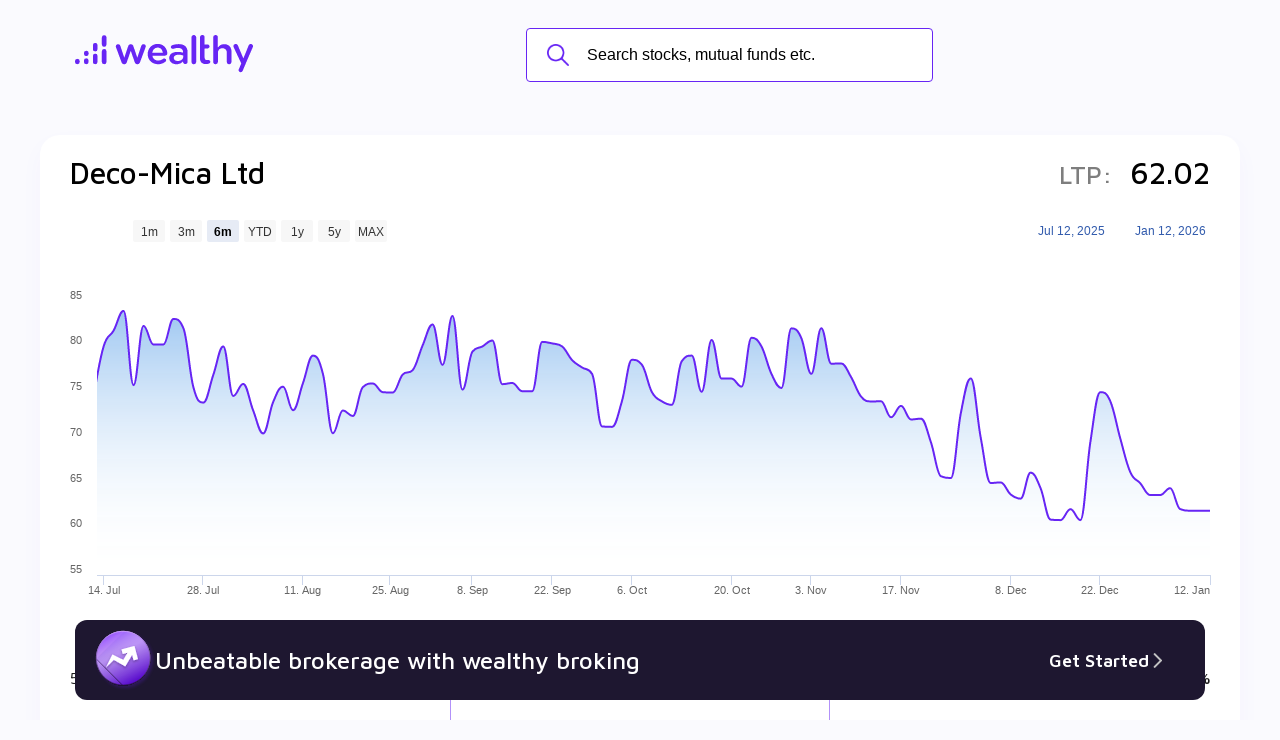

--- FILE ---
content_type: text/html; charset=utf-8
request_url: https://www.wealthy.in/invest/stocks/bse/wpc/deco-mica-ltd-ST00001750
body_size: 17996
content:
<!DOCTYPE html><html><head><meta charSet="utf-8"/><link rel="icon" href="https://i.wlycdn.com/wealthy-home-page/new-fav-icon.png"/><title>Deco-Mica Ltd share price India - Deco-Mica Ltd share price NSE/BSE</title><meta name="title" content="Deco-Mica Ltd share price India - Deco-Mica Ltd share price NSE/BSE"/><meta name="description" content="Deco-Mica Ltd share price today - Get Live Deco-Mica Ltd Stock Price NSE/BSE with Fundamentals, Company details, Monthly Prices Analysis, Financial ratio &amp; more at Wealthy.in"/><link href="https://www.wealthy.in/invest/stocks/bse/wpc/deco-mica-ltd-ST00001750" rel="canonical"/><meta name="viewport" content="width=device-width, initial-scale=1"/><link rel="icon" href="https://i.wlycdn.com/wealthy-home-page/new-fav-icon.png"/><link rel="stylesheet" data-href="https://fonts.googleapis.com/css2?family=Maven+Pro:wght@400;500;600;700&amp;display=swap" data-optimized-fonts="true"/><link href="https://unpkg.com/aos@2.3.1/dist/aos.css" rel="stylesheet"/><script src="https://unpkg.com/aos@2.3.1/dist/aos.js" type="a9baca08b8285ac28a006fc7-text/javascript"></script><script type="a9baca08b8285ac28a006fc7-text/javascript">
        (function(w,d,s,l,i){w[l]=w[l]||[];w[l].push({'gtm.start':
        new Date().getTime(),event:'gtm.js'});var f=d.getElementsByTagName(s)[0],
        j=d.createElement(s),dl=l!='dataLayer'?'&l='+l:'';j.async=true;j.src=
        'https://www.googletagmanager.com/gtm.js?id='+i+dl;f.parentNode.insertBefore(j,f);
        })(window,document,'script','dataLayer','GTM-PCSFTF5');
        </script><script type="application/ld+json">{"@context":"https://schema.org","@type":"FAQPage","mainEntity":[{"@type":"Question","name":"How to Buy Deco-Mica Ltd Share?","acceptedAnswer":{"@type":"Answer","text":"You can easily buy Deco-Mica Ltd shares in Wealthy by creating a demat account and getting the KYC documents verified online."}},{"@type":"Question","name":"What is the Share Price of Deco-Mica Ltd?","acceptedAnswer":{"@type":"Answer","text":"The share price of any stocks is volatile and keeps changing throughout the day owing to different factors. Deco-Mica Ltd share price is ₹ 62.02 as of 12 Jan '26."}},{"@type":"Question","name":"What is the Market Cap of Deco-Mica Ltd?","acceptedAnswer":{"@type":"Answer","text":"Market capitalization, short for market cap, is the market value of a publicly traded company's outstanding shares. The market cap of Deco-Mica Ltd is ₹ 26.05 Cr as of 12 Jan '26."}},{"@type":"Question","name":"What is the PE and PB ratio of Deco-Mica Ltd?","acceptedAnswer":{"@type":"Answer","text":"The PE and PB ratios of Deco-Mica Ltd is 8.5 and ₹ 49.1 as of 12 Jan '26"}},{"@type":"Question","name":"What is the 52 Week High and Low of Deco-Mica Ltd?","acceptedAnswer":{"@type":"Answer","text":"The 52-week high/low is the highest and lowest price at which a Deco-Mica Ltd stock has traded during that given time period (similar to 1 year) and is considered as a technical indicator. The 52 week high and low of Deco-Mica Ltd is ₹ 90 and ₹ 56.1 as of 12 Jan '26"}}]}</script><meta name="next-head-count" content="14"/><link rel="preload" href="/invest/_next/static/css/195bc67383b998d3.css" as="style"/><link rel="stylesheet" href="/invest/_next/static/css/195bc67383b998d3.css" data-n-g=""/><link rel="preload" href="/invest/_next/static/css/d2563f5705f642d8.css" as="style"/><link rel="stylesheet" href="/invest/_next/static/css/d2563f5705f642d8.css" data-n-p=""/><link rel="preload" href="/invest/_next/static/css/9f999d421cf2a31e.css" as="style"/><link rel="stylesheet" href="/invest/_next/static/css/9f999d421cf2a31e.css" data-n-p=""/><noscript data-n-css=""></noscript><script defer="" nomodule="" src="/invest/_next/static/chunks/polyfills-c67a75d1b6f99dc8.js" type="a9baca08b8285ac28a006fc7-text/javascript"></script><script src="/invest/_next/static/chunks/webpack-4435886a40787aa9.js" defer="" type="a9baca08b8285ac28a006fc7-text/javascript"></script><script src="/invest/_next/static/chunks/framework-114634acb84f8baa.js" defer="" type="a9baca08b8285ac28a006fc7-text/javascript"></script><script src="/invest/_next/static/chunks/main-19bcfc1898e26473.js" defer="" type="a9baca08b8285ac28a006fc7-text/javascript"></script><script src="/invest/_next/static/chunks/pages/_app-452464e1e6a3f50d.js" defer="" type="a9baca08b8285ac28a006fc7-text/javascript"></script><script src="/invest/_next/static/chunks/260fb190-59c001c7d7462e94.js" defer="" type="a9baca08b8285ac28a006fc7-text/javascript"></script><script src="/invest/_next/static/chunks/4b358913-517cb3f56c76111b.js" defer="" type="a9baca08b8285ac28a006fc7-text/javascript"></script><script src="/invest/_next/static/chunks/34-8769e35ee3c325bc.js" defer="" type="a9baca08b8285ac28a006fc7-text/javascript"></script><script src="/invest/_next/static/chunks/349-980b2134e3317c01.js" defer="" type="a9baca08b8285ac28a006fc7-text/javascript"></script><script src="/invest/_next/static/chunks/pages/stock-detail-a6e9a3a489ba7d57.js" defer="" type="a9baca08b8285ac28a006fc7-text/javascript"></script><script src="/invest/_next/static/FIyFGQwkDhwUa7pNotqV1/_buildManifest.js" defer="" type="a9baca08b8285ac28a006fc7-text/javascript"></script><script src="/invest/_next/static/FIyFGQwkDhwUa7pNotqV1/_ssgManifest.js" defer="" type="a9baca08b8285ac28a006fc7-text/javascript"></script><style data-styled="" data-styled-version="6.1.17">.iLfXvd{margin-top:auto;padding:0 30px 50px;}/*!sc*/
@media (max-width: 768px){.iLfXvd{display:none;}}/*!sc*/
data-styled.g1[id="sc-Qotzb"]{content:"iLfXvd,"}/*!sc*/
.jcHaFW{display:flex;gap:22px;}/*!sc*/
data-styled.g2[id="sc-fYsHOw"]{content:"jcHaFW,"}/*!sc*/
.ZVUAE{display:flex;align-items:center;}/*!sc*/
data-styled.g3[id="sc-dKREkF"]{content:"ZVUAE,"}/*!sc*/
.eRnAFD{flex-shrink:0;width:30px;margin-right:12px;}/*!sc*/
data-styled.g4[id="sc-fWnslK"]{content:"eRnAFD,"}/*!sc*/
.jrRCcy{font-size:12px;color:#7E7E7E;line-height:1.4;}/*!sc*/
data-styled.g5[id="sc-dIMoHT"]{content:"jrRCcy,"}/*!sc*/
.kkzFFS{width:45%;background-color:#F6F5F1;text-align:center;padding:40px;}/*!sc*/
@media (max-width: 768px){.kkzFFS{display:none;}}/*!sc*/
data-styled.g6[id="sc-iQQCXo"]{content:"kkzFFS,"}/*!sc*/
.iiQgfx{text-align:left;}/*!sc*/
data-styled.g7[id="sc-gDpztx"]{content:"iiQgfx,"}/*!sc*/
.bGBRgU{height:25px;}/*!sc*/
data-styled.g8[id="sc-kpOvIu"]{content:"bGBRgU,"}/*!sc*/
.kJfmup{font-size:16px;font-weight:400;line-height:1.6;padding-top:40px;}/*!sc*/
.kJfmup span{font-size:18px;font-weight:600;display:block;}/*!sc*/
data-styled.g9[id="sc-icnseD"]{content:"kJfmup,"}/*!sc*/
.hWmQRO{width:145px;margin:40px 0;}/*!sc*/
data-styled.g10[id="sc-jMsorb"]{content:"hWmQRO,"}/*!sc*/
@media (max-width: 768px){.ggQDrc{text-align:center;}}/*!sc*/
data-styled.g11[id="sc-cXawGu"]{content:"ggQDrc,"}/*!sc*/
.dPhiqx{display:inline-block;}/*!sc*/
.dPhiqx:not(:last-child){margin-right:20px;}/*!sc*/
@media (max-width: 576px){.dPhiqx:not(:last-child){margin-right:20px;}}/*!sc*/
data-styled.g12[id="sc-jJAtPt"]{content:"dPhiqx,"}/*!sc*/
.fGMXkN{height:38px;}/*!sc*/
@media (max-width: 576px){.fGMXkN{height:30px;}}/*!sc*/
data-styled.g13[id="sc-cUiCeM"]{content:"fGMXkN,"}/*!sc*/
.dQaeui{max-width:1200px;margin:0 auto;padding:60px 66px;}/*!sc*/
@media (max-width: 1220px){.dQaeui{padding-left:20px;padding-right:20px;}}/*!sc*/
@media (max-width: 768px){.dQaeui{padding-top:40px;padding-bottom:0;}}/*!sc*/
data-styled.g14[id="sc-jScdur"]{content:"dQaeui,"}/*!sc*/
.hiBaal{font-size:24px;font-family:'Maven Pro',sans-serif;text-align:center;font-weight:500;}/*!sc*/
data-styled.g15[id="sc-dcKlJK"]{content:"hiBaal,"}/*!sc*/
.iIdabv{font-size:10px;background-color:rgb(103, 37, 244);color:#ffffff;padding:13px 44px;display:inline-block;border-radius:100px;transition:all 0.15s ease-in-out;cursor:pointer;border:0;}/*!sc*/
.iIdabv span{color:#FFAA5C;}/*!sc*/
.iIdabv:hover{transform:translateY(-4px);}/*!sc*/
@media (max-width: 576px){.iIdabv{font-size:16px;display:block;text-align:center;}}/*!sc*/
data-styled.g19[id="sc-etfXYe"]{content:"iIdabv,"}/*!sc*/
.jlXfgs{display:flex;flex-direction:column;gap:24px;padding-top:44px;width:280px;}/*!sc*/
@media (max-width: 768px){.jlXfgs{padding-top:24px;}}/*!sc*/
data-styled.g23[id="sc-hZARmv"]{content:"jlXfgs,"}/*!sc*/
.iXetiB{border-radius:6px;border:1px solid #DDD;display:flex;align-items:center;overflow:hidden;}/*!sc*/
.iXetiB.country-code{position:relative;}/*!sc*/
.iXetiB.country-code input{padding-left:50px;}/*!sc*/
.iXetiB.country-code::before{content:"+91";position:absolute;top:0;left:0;font-size:16px;background-color:#efefef;color:#7E7E7E;height:100%;display:flex;align-items:center;justify-content:center;padding:0px 10px;}/*!sc*/
@media (max-width: 576px){.iXetiB{width:100%;}}/*!sc*/
data-styled.g25[id="sc-fpEFIB"]{content:"iXetiB,"}/*!sc*/
.cVZnch{flex-shrink:0;height:24px;padding-right:10px;}/*!sc*/
data-styled.g26[id="sc-gAqISa"]{content:"cVZnch,"}/*!sc*/
.jVmMjy{flex:1;outline:0;border:0;padding:14px 14px;font-size:16px;color:#000000;}/*!sc*/
.jVmMjy::placeholder{font-size:16px;color:#7E7E7E;}/*!sc*/
data-styled.g27[id="sc-ifkGpL"]{content:"jVmMjy,"}/*!sc*/
.eHGTni{scale:0.9;transform:translateX(-10px);}/*!sc*/
data-styled.g28[id="sc-fbguzk"]{content:"eHGTni,"}/*!sc*/
.kfvlnq{width:100%;margin:30px 0 44px;}/*!sc*/
@media (max-width: 768px){.kfvlnq{margin-bottom:0;}}/*!sc*/
data-styled.g29[id="sc-gGarWV"]{content:"kfvlnq,"}/*!sc*/
.jlHtmG{position:fixed;top:0;left:0;width:100%;height:100%;background-color:rgba(0, 0, 0, 0.5);display:flex;justify-content:center;align-items:center;opacity:0;visibility:hidden;transition:opacity 0.3s ease,visibility 0s linear 0.3s;z-index:999;}/*!sc*/
.jlHtmG.toggled{opacity:1;visibility:visible;transition:opacity 0.3s ease;}/*!sc*/
.jlHtmG.toggled>div{animation:slideDown 0.3s ease;}/*!sc*/
@keyframes slideDown{0%{transform:translateY(-100%);}100%{transform:translateY(0);}}/*!sc*/
data-styled.g59[id="sc-hlDTgW"]{content:"jlHtmG,"}/*!sc*/
.eBHxyL{background-color:#fff;border-radius:5px;overflow:hidden;width:950px;position:relative;display:flex;}/*!sc*/
@media (max-width: 768px){.eBHxyL{max-width:340px;}}/*!sc*/
data-styled.g60[id="sc-gxyOqs"]{content:"eBHxyL,"}/*!sc*/
.hETGhM{position:absolute;top:10px;right:10px;height:26px;width:26px;border-radius:100%;border:0;outline:0;background-image:url(https://i.wlycdn.com/broking/close-icon-filled.png);background-size:contain;cursor:pointer;}/*!sc*/
@media (max-width: 576px){.hETGhM{top:7px;right:7px;height:22px;width:22px;}}/*!sc*/
data-styled.g61[id="sc-icsLOd"]{content:"hETGhM,"}/*!sc*/
.gvNNQP{display:flex;flex-direction:column;width:55%;}/*!sc*/
@media (max-width: 768px){.gvNNQP{min-height:400px;width:100%;}}/*!sc*/
data-styled.g62[id="sc-jneOXC"]{content:"gvNNQP,"}/*!sc*/
.daA-dRV{display:flex;align-items:center;padding:0 40px;margin-top:25px;}/*!sc*/
@media (min-width: 769px){.daA-dRV{display:none;}}/*!sc*/
data-styled.g64[id="sc-SmNbY"]{content:"daA-dRV,"}/*!sc*/
.dhjXBS{display:block;flex:1;height:1px;background:#7E7E7E;}/*!sc*/
data-styled.g65[id="sc-cxgKzJ"]{content:"dhjXBS,"}/*!sc*/
.eVIEKs{display:block;font-size:16px;color:#7E7E7E;padding:0 10px;}/*!sc*/
data-styled.g66[id="sc-dHSNJi"]{content:"eVIEKs,"}/*!sc*/
.jrToXe{display:none;margin:30px auto;text-align:center;}/*!sc*/
@media (max-width: 768px){.jrToXe{display:block;}}/*!sc*/
data-styled.g67[id="sc-fmMLgT"]{content:"jrToXe,"}/*!sc*/
.ezYKRP{display:inline-block;}/*!sc*/
.ezYKRP:not(:last-child){margin-right:20px;}/*!sc*/
@media (max-width: 576px){.ezYKRP:not(:last-child){margin-right:20px;}}/*!sc*/
data-styled.g68[id="sc-hTEpIc"]{content:"ezYKRP,"}/*!sc*/
.iVHprK{height:38px;}/*!sc*/
data-styled.g69[id="sc-jyynfN"]{content:"iVHprK,"}/*!sc*/
</style><style data-href="https://fonts.googleapis.com/css2?family=Maven+Pro:wght@400;500;600;700&display=swap">@font-face{font-family:'Maven Pro';font-style:normal;font-weight:400;font-display:swap;src:url(https://fonts.gstatic.com/s/mavenpro/v39/7Auup_AqnyWWAxW2Wk3swUz56MS91Eww8SX25nM.woff) format('woff')}@font-face{font-family:'Maven Pro';font-style:normal;font-weight:500;font-display:swap;src:url(https://fonts.gstatic.com/s/mavenpro/v39/7Auup_AqnyWWAxW2Wk3swUz56MS91Eww8Rf25nM.woff) format('woff')}@font-face{font-family:'Maven Pro';font-style:normal;font-weight:600;font-display:swap;src:url(https://fonts.gstatic.com/s/mavenpro/v39/7Auup_AqnyWWAxW2Wk3swUz56MS91Eww8fvx5nM.woff) format('woff')}@font-face{font-family:'Maven Pro';font-style:normal;font-weight:700;font-display:swap;src:url(https://fonts.gstatic.com/s/mavenpro/v39/7Auup_AqnyWWAxW2Wk3swUz56MS91Eww8cLx5nM.woff) format('woff')}@font-face{font-family:'Maven Pro';font-style:normal;font-weight:400;font-display:swap;src:url(https://fonts.gstatic.com/s/mavenpro/v39/7Au9p_AqnyWWAxW2Wk3GwmQIElsO02Ex.woff2) format('woff2');unicode-range:U+0102-0103,U+0110-0111,U+0128-0129,U+0168-0169,U+01A0-01A1,U+01AF-01B0,U+0300-0301,U+0303-0304,U+0308-0309,U+0323,U+0329,U+1EA0-1EF9,U+20AB}@font-face{font-family:'Maven Pro';font-style:normal;font-weight:400;font-display:swap;src:url(https://fonts.gstatic.com/s/mavenpro/v39/7Au9p_AqnyWWAxW2Wk3Gw2QIElsO02Ex.woff2) format('woff2');unicode-range:U+0100-02BA,U+02BD-02C5,U+02C7-02CC,U+02CE-02D7,U+02DD-02FF,U+0304,U+0308,U+0329,U+1D00-1DBF,U+1E00-1E9F,U+1EF2-1EFF,U+2020,U+20A0-20AB,U+20AD-20C0,U+2113,U+2C60-2C7F,U+A720-A7FF}@font-face{font-family:'Maven Pro';font-style:normal;font-weight:400;font-display:swap;src:url(https://fonts.gstatic.com/s/mavenpro/v39/7Au9p_AqnyWWAxW2Wk3GzWQIElsO0w.woff2) format('woff2');unicode-range:U+0000-00FF,U+0131,U+0152-0153,U+02BB-02BC,U+02C6,U+02DA,U+02DC,U+0304,U+0308,U+0329,U+2000-206F,U+20AC,U+2122,U+2191,U+2193,U+2212,U+2215,U+FEFF,U+FFFD}@font-face{font-family:'Maven Pro';font-style:normal;font-weight:500;font-display:swap;src:url(https://fonts.gstatic.com/s/mavenpro/v39/7Au9p_AqnyWWAxW2Wk3GwmQIElsO02Ex.woff2) format('woff2');unicode-range:U+0102-0103,U+0110-0111,U+0128-0129,U+0168-0169,U+01A0-01A1,U+01AF-01B0,U+0300-0301,U+0303-0304,U+0308-0309,U+0323,U+0329,U+1EA0-1EF9,U+20AB}@font-face{font-family:'Maven Pro';font-style:normal;font-weight:500;font-display:swap;src:url(https://fonts.gstatic.com/s/mavenpro/v39/7Au9p_AqnyWWAxW2Wk3Gw2QIElsO02Ex.woff2) format('woff2');unicode-range:U+0100-02BA,U+02BD-02C5,U+02C7-02CC,U+02CE-02D7,U+02DD-02FF,U+0304,U+0308,U+0329,U+1D00-1DBF,U+1E00-1E9F,U+1EF2-1EFF,U+2020,U+20A0-20AB,U+20AD-20C0,U+2113,U+2C60-2C7F,U+A720-A7FF}@font-face{font-family:'Maven Pro';font-style:normal;font-weight:500;font-display:swap;src:url(https://fonts.gstatic.com/s/mavenpro/v39/7Au9p_AqnyWWAxW2Wk3GzWQIElsO0w.woff2) format('woff2');unicode-range:U+0000-00FF,U+0131,U+0152-0153,U+02BB-02BC,U+02C6,U+02DA,U+02DC,U+0304,U+0308,U+0329,U+2000-206F,U+20AC,U+2122,U+2191,U+2193,U+2212,U+2215,U+FEFF,U+FFFD}@font-face{font-family:'Maven Pro';font-style:normal;font-weight:600;font-display:swap;src:url(https://fonts.gstatic.com/s/mavenpro/v39/7Au9p_AqnyWWAxW2Wk3GwmQIElsO02Ex.woff2) format('woff2');unicode-range:U+0102-0103,U+0110-0111,U+0128-0129,U+0168-0169,U+01A0-01A1,U+01AF-01B0,U+0300-0301,U+0303-0304,U+0308-0309,U+0323,U+0329,U+1EA0-1EF9,U+20AB}@font-face{font-family:'Maven Pro';font-style:normal;font-weight:600;font-display:swap;src:url(https://fonts.gstatic.com/s/mavenpro/v39/7Au9p_AqnyWWAxW2Wk3Gw2QIElsO02Ex.woff2) format('woff2');unicode-range:U+0100-02BA,U+02BD-02C5,U+02C7-02CC,U+02CE-02D7,U+02DD-02FF,U+0304,U+0308,U+0329,U+1D00-1DBF,U+1E00-1E9F,U+1EF2-1EFF,U+2020,U+20A0-20AB,U+20AD-20C0,U+2113,U+2C60-2C7F,U+A720-A7FF}@font-face{font-family:'Maven Pro';font-style:normal;font-weight:600;font-display:swap;src:url(https://fonts.gstatic.com/s/mavenpro/v39/7Au9p_AqnyWWAxW2Wk3GzWQIElsO0w.woff2) format('woff2');unicode-range:U+0000-00FF,U+0131,U+0152-0153,U+02BB-02BC,U+02C6,U+02DA,U+02DC,U+0304,U+0308,U+0329,U+2000-206F,U+20AC,U+2122,U+2191,U+2193,U+2212,U+2215,U+FEFF,U+FFFD}@font-face{font-family:'Maven Pro';font-style:normal;font-weight:700;font-display:swap;src:url(https://fonts.gstatic.com/s/mavenpro/v39/7Au9p_AqnyWWAxW2Wk3GwmQIElsO02Ex.woff2) format('woff2');unicode-range:U+0102-0103,U+0110-0111,U+0128-0129,U+0168-0169,U+01A0-01A1,U+01AF-01B0,U+0300-0301,U+0303-0304,U+0308-0309,U+0323,U+0329,U+1EA0-1EF9,U+20AB}@font-face{font-family:'Maven Pro';font-style:normal;font-weight:700;font-display:swap;src:url(https://fonts.gstatic.com/s/mavenpro/v39/7Au9p_AqnyWWAxW2Wk3Gw2QIElsO02Ex.woff2) format('woff2');unicode-range:U+0100-02BA,U+02BD-02C5,U+02C7-02CC,U+02CE-02D7,U+02DD-02FF,U+0304,U+0308,U+0329,U+1D00-1DBF,U+1E00-1E9F,U+1EF2-1EFF,U+2020,U+20A0-20AB,U+20AD-20C0,U+2113,U+2C60-2C7F,U+A720-A7FF}@font-face{font-family:'Maven Pro';font-style:normal;font-weight:700;font-display:swap;src:url(https://fonts.gstatic.com/s/mavenpro/v39/7Au9p_AqnyWWAxW2Wk3GzWQIElsO0w.woff2) format('woff2');unicode-range:U+0000-00FF,U+0131,U+0152-0153,U+02BB-02BC,U+02C6,U+02DA,U+02DC,U+0304,U+0308,U+0329,U+2000-206F,U+20AC,U+2122,U+2191,U+2193,U+2212,U+2215,U+FEFF,U+FFFD}</style></head><body><div id="__next"><div class="" style="position:fixed;top:0;left:0;height:2px;background:transparent;z-index:99999999999;width:100%"><div class="" style="height:100%;background:#6725F4;transition:all 500ms ease;width:0%"><div style="box-shadow:0 0 10px #6725F4, 0 0 10px #6725F4;width:5%;opacity:1;position:absolute;height:100%;transition:all 500ms ease;transform:rotate(3deg) translate(0px, -4px);left:-10rem"></div></div></div><div><div class="header_container__aHo0z"><a href="https://www.wealthy.in"><img class="header_headerLogo__6lqq9" src="https://i.wlycdn.com/wealthy-home-page/wealthy-new-purple-logo.svg" alt="Wealthy"/></a><div role="presentation" class="SearchBar_searchIcon__pFbbb"><img src="https://i.wlycdn.com/wealthy-home-page/invest/search-icon.png" alt="search"/></div><div class="SearchBar_searchBar__kOprC false"><div class="SearchBar_inputField__t39nJ"><div role="presentation" class="SearchBar_closeSearch__npyP6"></div><input type="text" placeholder="Search stocks, mutual funds etc." value=""/><div class="SearchBar_loader__O_Tb_ SearchBar_loading__YCS4T"><img src="https://i.wlycdn.com/wealthy-home-page/invest/search-loading.gif" alt="..."/></div><button type="button" class="btn btn--primary">Search</button></div></div><div class="header_navBar__u3s5H "><ul><li><a href="#" class="btn btn--light">SIGN UP</a></li><li><a href="#" class="btn btn--primary">LOG IN</a></li></ul></div></div></div><noscript><iframe height="0" src="https://www.googletagmanager.com/ns.html?id=GTM-PCSFTF5" style="display:none;visibility:hidden" width="0"></iframe></noscript><div class="sc-hlDTgW jlHtmG"><div class="sc-gxyOqs eBHxyL"><button class="sc-icsLOd hETGhM"></button><div class="sc-iQQCXo kkzFFS"><div class="sc-gDpztx iiQgfx"><img alt="wealthy" src="https://i.wlycdn.com/wealthy-home-page/wealthy-new-purple-logo.svg" class="sc-kpOvIu bGBRgU"/></div><h2 class="sc-icnseD kJfmup"><span>Download the Wealthy App</span>to enjoy efficient Trading and Investing!</h2><img alt="Download App QR Code" src="https://i.wlycdn.com/wealthy-home-page/invest/wealthyapp-qr-code.png" class="sc-jMsorb hWmQRO"/><div class="sc-cXawGu ggQDrc"><a href="https://itunes.apple.com/in/app/wealthy/id1222950243?mt=8" class="sc-jJAtPt dPhiqx"><img alt="google-play" src="https://i.wlycdn.com/articles/app-store-icon.svg" class="sc-cUiCeM fGMXkN"/></a><a href="https://play.google.com/store/apps/details?id=in.wealthy.android.wealthy" class="sc-jJAtPt dPhiqx"><img alt="app-store" src="https://i.wlycdn.com/phoenix/play-store-button.png" class="sc-cUiCeM fGMXkN"/></a></div></div><div class="sc-jneOXC gvNNQP"><div class="sc-jScdur sc-dFaThA dQaeui hnoIGh"><h2 class="sc-dcKlJK sc-fjUQFl hiBaal dGCLDh">Welcome to Wealthy</h2><div class="sc-hZARmv jlXfgs"><div class="sc-dKKIkQ ftcDBI"><div class="sc-fpEFIB iXetiB"><input autofocus="" placeholder="Full Name" type="text" class="sc-ifkGpL jVmMjy"/><img alt="user" src="https://i.wlycdn.com/broking/username-icon.png" class="sc-gAqISa cVZnch"/></div></div><div class="sc-dKKIkQ ftcDBI"><div class="sc-fpEFIB iXetiB country-code"><input maxLength="10" placeholder="Mobile Number" type="text" class="sc-ifkGpL jVmMjy"/><img alt="mobile" src="https://i.wlycdn.com/broking/mobile-icon.png" class="sc-gAqISa cVZnch"/></div></div><div class="sc-fbguzk eHGTni"><div></div></div></div><button class="sc-etfXYe sc-gGarWV iIdabv kfvlnq">Submit</button></div><div class="sc-SmNbY daA-dRV"><span class="sc-cxgKzJ dhjXBS"></span><span class="sc-dHSNJi eVIEKs">OR</span><span class="sc-cxgKzJ dhjXBS"></span></div><div class="sc-fmMLgT jrToXe"><a href="https://itunes.apple.com/in/app/wealthy/id1222950243?mt=8" class="sc-hTEpIc ezYKRP"><img alt="google-play" src="https://i.wlycdn.com/articles/app-store-icon.svg" class="sc-jyynfN iVHprK"/></a><a href="https://play.google.com/store/apps/details?id=in.wealthy.android.wealthy" class="sc-hTEpIc ezYKRP"><img alt="app-store" src="https://i.wlycdn.com/phoenix/play-store-button.png" class="sc-jyynfN iVHprK"/></a></div><div class="sc-Qotzb iLfXvd"><div class="sc-fYsHOw jcHaFW"><div class="sc-dKREkF ZVUAE"><img alt="Curated Investing" src="https://i.wlycdn.com/broking/investing-icon.png" class="sc-fWnslK eRnAFD"/><div class="sc-dIMoHT jrRCcy">Curated Investing</div></div><div class="sc-dKREkF ZVUAE"><img alt="Completely Digitalised" src="https://i.wlycdn.com/broking/digitised-icon.png" class="sc-fWnslK eRnAFD"/><div class="sc-dIMoHT jrRCcy">Completely Digitalised</div></div><div class="sc-dKREkF ZVUAE"><img alt="Bank Grade Security" src="https://i.wlycdn.com/broking/bank-icon.png" class="sc-fWnslK eRnAFD"/><div class="sc-dIMoHT jrRCcy">Bank Grade Security</div></div><div class="sc-dKREkF ZVUAE"><img alt="Help Centers" src="https://i.wlycdn.com/broking/help-center-icon.png" class="sc-fWnslK eRnAFD"/><div class="sc-dIMoHT jrRCcy">Help Centers</div></div></div></div></div></div></div><div class="GetStartedBanner_bannerWrapper__UwnR1"><div class="GetStartedBanner_contentContainer__DQI6O"><img class="GetStartedBanner_arrowImage__kW72x" src="https://i.wlycdn.com/broking/up-arrow.svg"/><p class="GetStartedBanner_text___pjZ_">Unbeatable brokerage with wealthy broking  </p><div class="GetStartedBanner_getStartedButton__M48o_"><p>Get Started</p><img src="https://i.wlycdn.com/wealthy-home-page/partners-button-right-arrow.svg"/></div></div></div><div class="container"><div class="StockDetail_stockChartWrapper__zBTZK"><div class="d-sm-block flex align-items-center justify-content-between StockDetail_overview__sDcN7"><h1></h1><p><small class="c-gray">LTP:</small> <span class="c-primary">₹</span> </p></div><div></div><div class="grid grid--3 grid--md-1 StockDetail_stockInfo__ZsUGx"><div><div class="StockDetail_stockInfoItem__o6OGI"><span>52 Week High</span><span></span></div><div class="StockDetail_stockInfoItem__o6OGI"><span>52 Week Low</span><span></span></div><div class="StockDetail_stockInfoItem__o6OGI"><span>1 Year Performance</span><span></span></div></div><div><div class="StockDetail_stockInfoItem__o6OGI"><span>P/E</span><span></span></div><div class="StockDetail_stockInfoItem__o6OGI"><span>Book Value</span><span></span></div><div class="StockDetail_stockInfoItem__o6OGI"><span>Market Cap</span><span></span></div></div><div><div class="StockDetail_stockInfoItem__o6OGI"><span>ROE</span><span></span></div><div class="StockDetail_stockInfoItem__o6OGI"><span>ROCE</span><span></span></div><div class="StockDetail_stockInfoItem__o6OGI"><span>Dividend Yield</span><span></span></div></div></div></div><div class="StockDetail_section__sSuLo StockDetail_stockFinancials__2XwtP"><div class="StockDetail_header__MtjDY"><h2 class="section-title">Financials</h2><p class="center c-gray py-5">No financial data available for this stock!</p></div></div><div class="StockDetail_shareholdingsWrapper__I9jik StockDetail_section__sSuLo"><div class="container"><h2 class="section-title">Shareholding Pattern</h2><div class="grid grid--2 grid--sm-1 align-items-center"><div><table cellSpacing="0" class="table table--striped table--md table--fixed undefined"></table></div><div><div></div></div></div></div></div><div class="StockDetail_section__sSuLo StockDetail_sectionFaq__r8ECQ"><h2 class="section-title">FAQs on <!-- -->Deco-Mica Ltd</h2><div><div class="AccordianFaq_item__1Lbli "><div role="presentation" class="flex justify-content-between AccordianFaq_title__Uwbch"><h3>How to Buy Deco-Mica Ltd Share?</h3><div><img src="https://i.wlycdn.com/wealthy-home-page/invest/down-arrow-primary.png" alt="toggleAccordian"/></div></div><div class="AccordianFaq_content__7UK1j"><p>You can easily buy Deco-Mica Ltd shares in Wealthy by creating a demat account and getting the KYC documents verified online.</p></div></div><div class="AccordianFaq_item__1Lbli "><div role="presentation" class="flex justify-content-between AccordianFaq_title__Uwbch"><h3>What is the Share Price of Deco-Mica Ltd?</h3><div><img src="https://i.wlycdn.com/wealthy-home-page/invest/down-arrow-primary.png" alt="toggleAccordian"/></div></div><div class="AccordianFaq_content__7UK1j"><p>The share price of any stocks is volatile and keeps changing throughout the day owing to different factors. Deco-Mica Ltd share price is ₹ 62.02 as of 12 Jan &#x27;26.</p></div></div><div class="AccordianFaq_item__1Lbli "><div role="presentation" class="flex justify-content-between AccordianFaq_title__Uwbch"><h3>What is the Market Cap of Deco-Mica Ltd?</h3><div><img src="https://i.wlycdn.com/wealthy-home-page/invest/down-arrow-primary.png" alt="toggleAccordian"/></div></div><div class="AccordianFaq_content__7UK1j"><p>Market capitalization, short for market cap, is the market value of a publicly traded company&#x27;s outstanding shares. The market cap of Deco-Mica Ltd is ₹ 26.05 Cr as of 12 Jan &#x27;26.</p></div></div><div class="AccordianFaq_item__1Lbli "><div role="presentation" class="flex justify-content-between AccordianFaq_title__Uwbch"><h3>What is the PE and PB ratio of Deco-Mica Ltd?</h3><div><img src="https://i.wlycdn.com/wealthy-home-page/invest/down-arrow-primary.png" alt="toggleAccordian"/></div></div><div class="AccordianFaq_content__7UK1j"><p>The PE and PB ratios of Deco-Mica Ltd is 8.5 and ₹ 49.1 as of 12 Jan &#x27;26</p></div></div><div class="AccordianFaq_item__1Lbli "><div role="presentation" class="flex justify-content-between AccordianFaq_title__Uwbch"><h3>What is the 52 Week High and Low of Deco-Mica Ltd?</h3><div><img src="https://i.wlycdn.com/wealthy-home-page/invest/down-arrow-primary.png" alt="toggleAccordian"/></div></div><div class="AccordianFaq_content__7UK1j"><p>The 52-week high/low is the highest and lowest price at which a Deco-Mica Ltd stock has traded during that given time period (similar to 1 year) and is considered as a technical indicator. The 52 week high and low of Deco-Mica Ltd is ₹ 90 and ₹ 56.1 as of 12 Jan &#x27;26</p></div></div></div></div><div class="h-100"></div></div><footer class="footer"><div class="wl-footer"><div class="wl-basic-social-container"><div class="wl-basic"><img alt="wealthy logo" class="logo" src="https://i.wlycdn.com/wealthy-home-page/partners-footer-wealthy-logo.svg" title="logo of buildwealth technologies private limited"/><p class="logo-text">Make better financial decisions and grow your money. Start your journey towards a secure tomorrow with Wealthy.</p></div><div class="wl-social-container"><h2>Follow Us</h2><div class="wl-social-wrapper"><a href="https://www.linkedin.com/company/wealthy-in/" rel="noopener noreferrer" target="_blank"><img alt="linkedIn-icon" loading="lazy" src="https://i.wlycdn.com/wealthy-home-page/partners-social-media-icons-linkedIn.svg"/></a><a href="https://www.instagram.com/wealthy_in/" rel="noopener noreferrer" target="_blank"><img alt="instagram-icon" loading="lazy" src="https://i.wlycdn.com/wealthy-home-page/partners-social-media-icons-instagram.svg"/></a><a href="https://www.facebook.com/WealthyIN/" rel="noopener noreferrer" target="_blank"><img alt="facebook-icon" loading="lazy" src="https://i.wlycdn.com/wealthy-home-page/partners-social-media-icons-facebook.svg"/></a><a href="https://twitter.com/Wealthy_India" rel="noopener noreferrer" target="_blank"><img alt="twitter-icon" loading="lazy" src="https://i.wlycdn.com/wealthy-home-page/partners-social-media-icons-twitter.svg"/></a><a href="https://www.youtube.com/channel/UC9l9bEJdh4amzSVExsGsm3g" rel="noopener noreferrer" target="_blank"><img alt="youtube-icon" loading="lazy" src="https://i.wlycdn.com/wealthy-home-page/youtube-social-icon.svg"/></a></div></div></div><div class="wl-products"><h2>Learn</h2><a href="https://www.wealthy.in/insights">Insights</a><a href="https://www.wealthy.in/money-order">Money Order</a><a href="https://www.wealthy.in/stories">Stories</a><a href="https://www.wealthy.in/big-picture">Big Picture</a></div><div class="wl-products"><h2>Wealthy</h2><a href="https://www.wealthy.in/account-opening-process">Account Opening Process</a><a href="https://www.wealthy.in/careers">Careers</a><a href="https://www.wealthy.in/methodology">Methodology</a><a href="https://www.wealthy.in/partner-support">Partner-support</a><a href="https://www.wealthy.in/download-forms">Download-forms</a></div><div class="wl-products"><h2>Legal</h2><a href="https://www.wealthy.in/faqs">FAQs</a><a href="https://www.wealthy.in/fund-transfer">Fund Transfer</a><a href="https://www.wealthy.in/contact-us">Contact us (Broking related)</a><a href="https://www.wealthy.in/privacy">Privacy Policy</a><a href="https://www.wealthy.in/refund-policy">Refund Policy</a><a href="https://www.wealthy.in/terms-and-conditions">Terms and Conditions</a></div></div><div class="wl-marketing"><div></div><div class="download-app"><p class="download-app-text">Download Wealthy App</p><ul class="download-app-list"><li class="download-app-item"><a class="download-app-link" href="https://play.google.com/store/apps/details?id=in.wealthy.android.wealthy" rel="noopener noreferrer" target="_blank"><img alt="PLAY-STORE-ICON" class="download-app-icon" loading="lazy" src="https://i.wlycdn.com/wealthy-home-page/wealthy-landing-page-play-store-icon.png"/></a></li><li class="download-app-item"><a class="download-app-link" href="https://itunes.apple.com/in/app/wealthy/id1222950243?mt=8" rel="noopener noreferrer" target="_blank"><img alt="PLAY-STORE-ICON" class="download-app-icon" loading="lazy" src="https://i.wlycdn.com/wealthy-home-page/wealthy-landing-page-app-store-icon.png"/></a></li></ul></div></div><div class="footer-disclaimer"><p><b>Standard disclaimer:</b>  Mutual fund investments are subject to market risks and past returns are not a guarantee of future returns.</p><p><b>Our take on disclaimer:</b> Yes, investing is a risky subject and you may also lose money. But each one of us is losing more money by not participating in markets. Key to good investing is asset allocation, discipline and avoiding bad apples. After that, volatility or ups and downs is the second nature of the market. Sticking to your asset allocation and avoiding that animal called greed is the best way to ensure that your money grows and grows well.</p><span>WealthyIN Customer Services Private Limited</span><p>AMFI registered Mutual Fund Distributor (ARN-106846) <br/>Initial Registration : 20/11/2015 <br/>ARN Valid Till : 19 Nov 2024</p><p>For SAI/SID/KIM of funds refer:<a href="https://www.sebi.gov.in/filings/mutual-funds.html" style="text-decoration:underline;color:blue"> here</a></p><span>Buildwealth Technologies Private Limited</span><p>IRDAI Corporate Insurance Agent - CA0711</p><p>WealthyIN Broking Private Limited</p><p><b>Website Details: </b><a class="anchor-footer" href="https://www1.nseindia.com/" rel="noopener noreferrer" target="_blank">NSE</a>/<a class="anchor-footer" href="https://www.bseindia.com/" rel="noopener noreferrer" target="_blank">BSE</a>/<a class="anchor-footer" href="https://www.sebi.gov.in/index.html" rel="noopener noreferrer" target="_blank">SEBI</a>/<a class="anchor-footer" href="https://www.cdslindia.com/" rel="noopener noreferrer" target="_blank">CDSL</a>/<a class="anchor-footer" href="https://scores.gov.in/scores/Welcome.html" rel="noopener noreferrer" target="_blank">SCORES</a>/<a class="anchor-footer" href=" https://www.amfiindia.com/" rel="noopener noreferrer" target="_blank">AMFI</a><br/><br/>Disclaimer: Investment in securities market are subject to market risks, read all the related documents carefully before investing WealthyIN Broking Private Limited, Registered Office: PN Plaza, 1090/B, Ground Floor, 18th Cross Road, 3rd Sector, HSR Layout, Bengaluru - 560 102, Karnataka, India Phone: +080- 48520671 website: www.wealthy.in For partner queries:<b style="font-size:13.5px">partner.support@wealthy.in</b>  For investor queries: <b style="font-size:13.5px">customer.support@wealthy.in</b>, for grievances: <b>wbgrievance@wealthy.in </b>  Compliance Officer (Stock Broker &amp; DP): Mr. Nisarg Bharat Ajmera Email: <b>compliance@wealthy.in</b>, For DP related to <b>customer.support@wealthy.in</b>, please ensure you carefully read the Risk Disclosure Document as prescribed by SEBI <u>Corporate Identity Number</u>: U67110KA2022PTC159371, <u>SEBI Stock Broker Registration No</u>: INZ000308532, <u>Depository Participant</u>: IN-DP- 737-2022 Member: NSE TM ID 90293, BSE TM ID 6798, <u>RA License - SEBI Reg No</u>: INH000012175.</p><p><b>Attention Investors</b></p><p>1. Submission of nomination details/declaration for opting out of nomination for investors is mandatory for all individual Trading and Demat accounts. If you have not submitted your choice of nomination, please provide the same on or before 30th September 2023, failing which the trading account shall be frozen for trading and demat account shall be frozen for debits.</p><p>2. Linking PAN with Aadhaar is mandatory !. To avoid restrictions in operating your demat &amp; trading account, please link your PAN with Aadhaar.</p><p>3. KYC is one time exercise while dealing in securities markets - once KYC is done through a SEBI registered intermediary (broker, DP, Mutual Fund etc.), you need not undergo the same process again when you approach another intermediary.</p><p>4. Prevent Unauthorised transactions in your account --&gt; Update your mobile numbers/email IDs with your stock brokers. Receive information of your transactions directly from Exchange on your mobile/email at the end of the day .......... Issued in the interest of investors</p><p>5. ASBA - No need to issue cheques by investors while subscribing to IPO. Just write the bank account number and sign in the application form to authorise your bank to make payment in case of allotment. No worries for refund as the money remains in investor&#x27;s account.</p><p>6. We would like to bring to your attention that unauthorised / illegal SMSs maybe sent in the name of WealthyIN, recommending certain scripts. We advise you to exercise caution and verify its authenticity before you act on a recommendation received via SMS or email.All SMSs/ email recommendations for the day that are sent by WealthyIN, can be verified by visiting our trading site.</p><p>7. Message from Exchanges and Depositories : The mentioned 6 KYC attributes ( Name, Address, PAN, valid Mobile number , valid Email id &amp; Income Range) shall be mandatory in a client profile w.e.f August 1’st 2021 for newly registered clients and September 30,2021 for existing clients. Accounts without the mentioned 6 KYC attributes shall be considered as non-compliant accounts. Issued in the interest of investors.</p><p>8. Investors are requested to note that Stockbroker M/s WealthyIN Broking Private Limited is permitted to receive/pay money from/to investors through designated bank accounts only named as client bank accounts. Stockbroker M/s WealthyIN Broking Private Limited is also required to disclose these client bank accounts to Stock Exchange. Hence, you are requested to use following client bank accounts only for the purpose of dealings in your trading account with us. The details of these client bank accounts are also displayed by Stock Exchanges on their website under Know/ Locate your Stockbroker.<br/><a class="anchor-footer" href="https://i.wlycdn.com/broking-compliance/bank-account-details-7-aug-2023.pdf" rel="noopener noreferrer" target="_blank">Bank Details</a></p><p>9. 1). Stock Brokers can accept securities as margin from clients only by way of pledge in the depository system w.e.f. September 01, 2020. 2). Update your email id and mobile number with your stock broker / depository participant and receive OTP directly from depository on your email id and/or mobile number to create pledge. 3). Check your securities / MF / bonds in the consolidated account statement issued by NSDL/CDSL every month........... Issued in the interest of Investors</p><p><b>What is SCORES?</b></p><p><a class="anchor-footer" href="https://scores.gov.in" rel="noopener noreferrer" target="_blank">SCORES</a> is an online platform designed to help investors to lodge their complaints, pertaining to the securities market, online with SEBI against listed companies and SEBI registered intermediaries. All complaints received by SEBI against listed companies and SEBI registered intermediaries are dealt through SCORES. Filing complaints on SCORES – Easy &amp; quick a. Register on SCORES portal b. Mandatory details for filing complaints on SCORES : i. Name, PAN, Address, Mobile Number, Email ID c. Benefits : i. Effective communication ii. Speedy redressal of the grievances</p><p>Procedure for filing a complaint on a designated email id &amp; finding out status of the complaint etc.:- The client has to send an email to <a class="anchor-footer" href="mailto:wbgrievance@wealthy.in">wbgrievance@wealthy.in</a> to register a complaint. The status of the complaint will be provided to the client upon asking over the thread mail.</p><p><b>Segregation and Monitoring of Collateral at Client Level from NSE Clearing Ltd</b></p><p>Measures have been implemented from NSE Clearing Ltd to create awareness among the clients. NSE Clearing has provided a web portal facility to allow clients to view their disaggregated collateral placed with Member and as reported by their registered Trading Member /Clearing Member. To access collateral details, NSE Clearing Ltd. (NCL) has made available a registration link and viewing facility on their website.<br/><a class="anchor-footer" href="https://investorhelpline.nseindia.com/ClientCollateral/welcomeCLUser" rel="noopener noreferrer" target="_blank">To know more</a></p><p>SMART ODR PLATFORM URL:<a class="anchor-footer" href="https://smartodr.in/login" rel="noopener noreferrer" target="_blank"> https://smartodr.in/login</a></p><a class="anchor-footer" href="https://evoting.cdslindia.com/Evoting/EVotingLogin" rel="noopener noreferrer" target="_blank">e-Voting facility for Shareholders</a><p><a class="anchor-footer" href="https://www.wealthy.in/sebi-awareness-programme" rel="noopener noreferrer" style="margin-top:2rem" target="_blank">SEBI Educational Programme</a></p></div><div class="footer-copyright-container"><div class="footer-copyright"><p class="copyright-text"><span class="copyright-text-name">Buildwealth Technologies Pvt. Ltd.</span>  Copyright 2019, All Rights Reserved</p><a class="copyright-text-links" href="/privacy" target="_blank"> Privacy Policy</a><a class="copyright-text-links" href="/investor-charter" target="_blank"> Investor Charter</a><a class="copyright-text-links" href="/investor-awareness" target="_blank"> Investor Awareness</a><a class="copyright-text-links" href="/policies-and-procedures" target="_blank"> Policies &amp; Procedures</a><a class="copyright-text-links" href="/account-closure" target="_blank"> Account Closure</a></div></div></footer></div><script id="__NEXT_DATA__" type="application/json">{"props":{"pageProps":{"stockFinancialsYearly":{},"stockFinancialsQuaterly":{},"stockShareholdings":[{"displayName":"DII","value":0},{"displayName":"FII","value":0},{"displayName":"Promoters","value":70},{"displayName":"Others","value":30}],"stockFundamentals":{"wstockcode":"INE907E01010","wpc":"ST00001750","thirdPartyId":"6119","name":"Deco-Mica Ltd","exchangeName":"bse","token":"531227","tradingSymbol":"DECOMIC","isin":"INE907E01010","sector":"PLYWOOD BOARDS/LAMINATES","lcpDate":"2026-01-12","lcp":62.02,"diff":0,"percentageChange":0,"fiftyTwoWeekHigh":90,"fiftyTwoWeekLow":56.05,"marketCap":"260484000.0","noOfShares":"4200000.0","pe":"8.510","dividendYield":"0.000","bookValue":"49.060","roe":"10.310","roce":"11.430","returnsYtd":534.13,"returnsOneWeek":-3.84,"returnsOneMonth":1.57,"returnsThreeMonths":-20.87,"returnsSixMonths":-22.48,"returnsOneYear":-16.23,"returnsTwoYears":-11.15,"returnsThreeYears":33.95,"returnsFiveYears":403.41,"returnsTwoYearsCagr":-5.74,"returnsThreeYearsCagr":10.23,"returnsFiveYearsCagr":38.16},"stockChart":[["2013-04-26",6.3],["2013-05-08",6.61],["2013-05-10",6.94],["2013-05-31",7.28],["2013-06-26",7.3],["2013-06-27",6.96],["2013-07-12",7.3],["2013-09-04",6.95],["2013-09-05",7.29],["2013-09-06",7.65],["2013-09-11",8.03],["2013-10-21",8.43],["2013-11-13",8.85],["2013-11-25",9.29],["2013-11-27",9.75],["2013-12-04",10.23],["2013-12-11",10.74],["2013-12-12",11.27],["2013-12-18",11.83],["2014-03-27",11.24],["2014-03-28",10.68],["2014-03-31",10.15],["2014-04-01",9.65],["2014-04-03",9.75],["2014-04-17",9.27],["2014-04-22",8.81],["2014-04-23",8.37],["2014-04-25",7.95],["2014-04-28",7.56],["2014-04-29",7.22],["2014-05-07",6.87],["2014-05-19",6.53],["2014-06-04",6.85],["2014-07-11",7.19],["2014-09-03",7.54],["2014-09-04",7.91],["2014-09-05",8.3],["2014-09-08",8.71],["2014-09-09",9.14],["2014-09-10",9.59],["2014-09-11",9.5],["2014-09-12",9.96],["2014-09-15",10.45],["2014-09-16",10.97],["2014-09-17",11.51],["2014-09-18",12.08],["2014-09-19",12.68],["2014-09-22",13.31],["2014-09-23",13.57],["2014-09-24",13.84],["2014-09-25",14.11],["2014-09-26",14.38],["2014-09-29",14.66],["2014-09-30",14.95],["2014-10-01",15.24],["2014-10-07",15.54],["2014-10-08",15.85],["2014-10-09",15.58],["2014-10-10",15.88],["2014-10-13",16.18],["2014-10-16",16.5],["2014-10-29",16.5],["2014-11-07",16.5],["2014-11-10",16.2],["2014-11-12",16],["2014-11-13",16.35],["2014-11-17",15.95],["2014-11-18",15.85],["2014-11-19",15.5],["2014-11-21",14.75],["2014-11-24",14.05],["2014-11-25",13.35],["2014-11-26",12.7],["2014-11-27",12.1],["2014-11-28",11.5],["2014-12-02",12.07],["2014-12-05",12.66],["2014-12-10",12.03],["2014-12-12",12.63],["2014-12-15",12.63],["2015-01-09",12],["2015-01-16",11.4],["2015-01-19",10.85],["2015-01-21",10.31],["2015-01-22",9.8],["2015-01-23",9.31],["2015-02-06",9.77],["2015-02-16",10.25],["2015-02-18",9.74],["2015-02-25",9.53],["2015-03-10",10],["2015-03-12",9.5],["2015-03-13",9.05],["2015-03-16",9],["2015-03-17",8.55],["2015-03-18",8.15],["2015-03-25",7.75],["2015-03-26",7.37],["2015-04-17",7.73],["2015-05-05",8.11],["2015-05-21",8.51],["2015-05-29",8.93],["2015-06-02",8.49],["2015-06-05",8.91],["2015-06-24",8.56],["2015-06-25",8.14],["2015-07-10",8.54],["2015-07-14",8.96],["2015-07-15",9.39],["2015-07-20",9.85],["2015-07-21",10.34],["2015-07-22",10.85],["2015-08-10",11.39],["2015-08-12",11.95],["2015-08-13",12.54],["2015-08-14",13.16],["2015-08-17",13.81],["2015-08-18",14.5],["2015-08-19",15.22],["2015-08-20",15.98],["2015-08-21",16.77],["2015-08-24",17.38],["2015-08-25",16.55],["2015-08-26",15.73],["2015-08-27",14.95],["2015-08-28",14.21],["2015-08-31",13.5],["2015-09-01",12.83],["2015-09-02",13.4],["2015-09-03",13.5],["2015-09-04",12.83],["2015-09-08",13.47],["2015-09-10",14.01],["2015-09-24",13.31],["2015-10-07",12.65],["2015-10-08",12.02],["2015-10-13",11.42],["2015-10-16",11.99],["2015-10-19",12.58],["2015-10-26",13.2],["2015-10-27",13.86],["2015-10-29",14.55],["2015-10-30",15.09],["2015-11-02",15.8],["2015-11-03",16.55],["2015-11-04",17.35],["2015-11-05",18.1],["2015-11-06",18.1],["2015-11-09",18.9],["2015-11-10",19.55],["2015-11-11",19.4],["2015-11-13",19.35],["2015-11-16",19.6],["2015-11-18",18.65],["2015-11-20",17.75],["2015-11-23",17.15],["2015-11-26",18],["2015-11-27",18.9],["2015-12-01",19.8],["2015-12-02",20.75],["2015-12-03",21.25],["2015-12-04",21.25],["2015-12-07",21.25],["2015-12-08",21.25],["2015-12-09",21.25],["2015-12-11",21.25],["2015-12-14",21.25],["2015-12-18",21.25],["2015-12-21",21.25],["2015-12-28",21.25],["2015-12-30",21.25],["2016-01-01",22.3],["2016-01-04",23.4],["2016-01-05",24.55],["2016-01-06",25.75],["2016-01-07",26.6],["2016-01-11",26.4],["2016-01-12",25.5],["2016-01-13",24.25],["2016-01-15",23.05],["2016-01-18",21.9],["2016-01-19",20.9],["2016-01-20",20.25],["2016-01-22",21.25],["2016-01-25",22.3],["2016-01-27",23],["2016-01-28",21.85],["2016-02-01",22.85],["2016-02-02",21.75],["2016-02-05",20.7],["2016-02-11",19.7],["2016-02-18",18.75],["2016-02-19",17.85],["2016-02-22",17],["2016-02-23",17.85],["2016-03-02",17.8],["2016-03-15",18.5],["2016-03-18",17.75],["2016-03-28",16.9],["2016-03-31",17.7],["2016-04-06",17.5],["2016-04-21",16.65],["2016-04-26",15.85],["2016-05-06",15.1],["2016-05-17",15],["2016-05-18",14.3],["2016-05-23",13.59],["2016-05-24",12.95],["2016-06-07",12.31],["2016-06-22",11.75],["2016-06-28",11.2],["2016-06-29",11.5],["2016-07-01",12.07],["2016-07-08",12.25],["2016-07-13",12.86],["2016-08-11",12.86],["2016-08-16",13.5],["2016-08-26",14.15],["2016-08-29",14.85],["2016-08-31",15.59],["2016-09-01",16.35],["2016-09-02",15.95],["2016-09-08",16.7],["2016-09-12",17.5],["2016-09-14",18.35],["2016-09-15",19.25],["2016-09-16",20],["2016-09-20",20.8],["2016-09-21",20.8],["2016-09-22",20.8],["2016-09-26",20.8],["2016-09-29",20.8],["2016-10-04",21.8],["2016-10-05",22.85],["2016-10-06",23.95],["2016-10-13",25.1],["2016-10-14",25.5],["2016-10-17",26.75],["2016-10-19",27],["2016-10-20",27],["2016-10-24",27],["2016-10-30",27],["2016-11-07",28.35],["2016-11-08",29.75],["2016-11-09",31.2],["2016-11-10",30.5],["2016-11-11",29.1],["2016-12-05",27.65],["2016-12-06",28.8],["2016-12-09",27.4],["2016-12-14",26.05],["2016-12-23",24.75],["2017-01-04",25.9],["2017-01-05",27.1],["2017-01-30",28.45],["2017-02-20",27.05],["2017-02-28",27.9],["2017-03-07",26.55],["2017-03-08",25.25],["2017-03-14",26.5],["2017-03-20",25.2],["2017-03-21",23.95],["2017-03-28",22.8],["2017-03-29",23.9],["2017-03-30",22.75],["2017-03-31",22.75],["2017-04-03",22.75],["2017-04-06",23.85],["2017-04-07",25],["2017-04-12",25],["2017-05-16",23.75],["2017-08-22",24.9],["2017-08-23",23.7],["2017-09-04",22.55],["2017-09-05",21.45],["2017-09-18",20.4],["2017-10-12",19.4],["2017-10-13",18.75],["2017-11-06",18],["2017-11-08",18],["2017-12-21",18.9],["2018-01-03",19.8],["2018-01-08",20.75],["2018-01-10",21.75],["2018-01-11",22.8],["2018-01-15",23.9],["2018-01-16",25.05],["2018-01-18",26.3],["2018-01-19",27],["2018-01-30",27],["2018-02-01",28.35],["2018-02-02",29.75],["2018-02-05",31.2],["2018-02-06",32.75],["2018-02-07",34.35],["2018-02-08",35.1],["2018-02-09",35.1],["2018-02-14",35.1],["2018-02-15",35.1],["2018-02-19",35.1],["2018-02-20",35.1],["2018-02-21",35.1],["2018-02-22",35.1],["2018-03-05",36.05],["2018-03-14",36.05],["2018-03-15",36.05],["2018-03-20",36.05],["2018-03-21",36.05],["2018-03-27",36.05],["2018-03-28",36.05],["2018-04-03",37.85],["2018-04-04",39.7],["2018-04-05",41.65],["2018-04-06",43.25],["2018-04-09",43.05],["2018-04-10",41.65],["2018-04-11",39.75],["2018-04-13",41.55],["2018-04-16",43.15],["2018-04-17",42.5],["2018-04-18",41.6],["2018-04-19",41.75],["2018-04-20",40.95],["2018-04-23",41],["2018-04-24",41.05],["2018-04-25",40],["2018-05-02",42],["2018-05-04",41],["2018-05-08",40.05],["2018-05-09",40],["2018-05-11",38],["2018-05-14",36.1],["2018-05-15",34.3],["2018-05-24",34.95],["2018-05-25",36.65],["2018-05-29",34.85],["2018-06-25",33.15],["2018-06-27",34.75],["2018-07-24",33.05],["2018-08-09",31.4],["2018-08-10",29.85],["2018-08-13",28.4],["2018-08-14",27],["2018-08-16",28.35],["2018-08-21",29.75],["2018-09-10",31.1],["2018-09-17",32.65],["2018-09-18",31.5],["2018-10-04",30.2],["2018-10-10",28.7],["2018-10-11",27.3],["2018-10-16",25.95],["2018-10-17",25.15],["2018-10-19",24],["2018-10-23",25.2],["2018-10-24",23.95],["2018-11-06",22.8],["2018-11-22",21.8],["2018-11-29",20.75],["2018-11-30",21.75],["2018-12-04",20.7],["2018-12-12",21.7],["2018-12-14",20.65],["2018-12-18",21.65],["2018-12-26",22.7],["2018-12-27",22.8],["2018-12-28",23.9],["2018-12-31",25.05],["2019-01-02",26.3],["2019-01-04",25],["2019-01-07",24],["2019-01-08",24],["2019-01-11",25.2],["2019-01-15",25],["2019-01-16",23.75],["2019-01-17",24.9],["2019-01-18",24.9],["2019-01-22",23.75],["2019-01-23",24.45],["2019-01-24",25.65],["2019-01-25",26.9],["2019-01-28",28.2],["2019-01-31",26.8],["2019-02-05",28.1],["2019-02-06",29.5],["2019-02-07",28.05],["2019-02-12",26.65],["2019-03-07",25.35],["2019-03-08",25],["2019-03-14",23.75],["2019-03-15",24.9],["2019-03-22",25.5],["2019-03-25",24.25],["2019-03-26",23.75],["2019-03-27",22.65],["2019-03-29",21.7],["2019-04-02",20.65],["2019-04-04",19.65],["2019-04-05",19.65],["2019-04-09",20.6],["2019-04-10",21.6],["2019-04-16",22.65],["2019-05-03",21.55],["2019-05-17",20.5],["2019-05-20",21.5],["2019-05-28",21.5],["2019-05-29",21.5],["2019-08-22",20.45],["2019-08-23",19.45],["2019-08-27",18.5],["2019-08-28",19.4],["2019-08-29",18.45],["2019-08-30",17.55],["2019-09-06",16.7],["2019-09-12",15.9],["2019-09-19",15.15],["2019-09-27",14.4],["2019-09-30",13.75],["2019-10-16",13.07],["2019-10-23",13.72],["2019-10-24",13.1],["2019-12-11",13.75],["2019-12-13",13.07],["2020-01-02",12.45],["2020-01-14",12],["2020-01-15",12],["2020-01-16",12.6],["2020-01-28",12],["2020-02-17",11.4],["2020-02-28",10.83],["2020-04-28",11],["2020-05-04",11.5],["2020-05-06",10.93],["2020-05-08",11.45],["2020-06-19",11.45],["2020-06-23",10.88],["2020-07-17",10.34],["2020-07-31",9.84],["2020-08-26",9.35],["2020-08-27",8.89],["2020-09-16",9.33],["2020-09-22",9.33],["2020-09-28",9.33],["2020-10-01",9.7],["2020-10-14",9.22],["2020-12-21",9.68],["2021-01-01",10.16],["2021-01-07",10.66],["2021-01-08",11.19],["2021-01-11",11.74],["2021-01-12",12.32],["2021-01-14",12.7],["2021-01-20",13.33],["2021-01-21",13.99],["2021-01-22",14.68],["2021-01-25",15.41],["2021-01-27",16.18],["2021-01-28",16.98],["2021-01-29",17.82],["2021-02-02",18.5],["2021-02-03",18.6],["2021-02-04",17.7],["2021-02-08",18.55],["2021-02-12",19.45],["2021-02-16",18.5],["2021-02-25",19.4],["2021-03-01",20],["2021-03-05",20],["2021-03-08",21],["2021-03-09",22.05],["2021-03-16",23.15],["2021-03-24",24],["2021-03-26",23.9],["2021-03-30",24.6],["2021-03-31",24.5],["2021-04-05",24.15],["2021-04-06",24.5],["2021-04-07",25],["2021-04-09",26.25],["2021-04-12",27.55],["2021-04-13",28.1],["2021-04-19",27],["2021-04-22",26.95],["2021-05-11",28],["2021-05-31",29.4],["2021-06-01",30.85],["2021-06-02",32.35],["2021-06-03",30.75],["2021-06-04",29.3],["2021-06-07",29.95],["2021-06-08",31.4],["2021-06-09",32.95],["2021-06-11",34.55],["2021-06-14",32.95],["2021-06-15",31.85],["2021-06-16",33.4],["2021-06-18",35.05],["2021-06-21",34.85],["2021-06-22",34.95],["2021-06-23",33.25],["2021-06-24",31.6],["2021-06-25",30.05],["2021-06-28",30.5],["2021-06-29",29],["2021-07-01",30],["2021-07-02",30],["2021-07-05",28.5],["2021-07-06",27.1],["2021-07-07",28.4],["2021-07-08",27],["2021-07-12",26.05],["2021-07-14",24.75],["2021-07-15",23.55],["2021-07-16",22.6],["2021-07-22",23.7],["2021-07-23",24.85],["2021-08-04",24.85],["2021-08-05",25],["2021-08-10",23.75],["2021-08-13",22.6],["2021-09-07",23],["2021-09-09",23],["2021-09-14",23],["2021-10-05",23],["2021-10-06",23],["2021-10-12",24.15],["2021-10-18",25.35],["2021-10-19",26.6],["2021-10-20",27.9],["2021-10-26",26.55],["2021-11-11",25.25],["2021-11-29",24],["2021-11-30",22.85],["2021-12-01",21.8],["2021-12-02",22.85],["2021-12-03",21.85],["2021-12-13",21.9],["2021-12-28",22.95],["2022-01-07",23.5],["2022-01-10",24.65],["2022-01-11",23.45],["2022-01-12",24.6],["2022-01-13",25.8],["2022-01-14",27.05],["2022-01-17",28.4],["2022-01-18",29.8],["2022-01-19",28.5],["2022-01-21",29],["2022-01-24",30.45],["2022-01-25",30],["2022-01-31",31.45],["2022-02-01",32],["2022-02-03",31.3],["2022-02-04",32.45],["2022-02-07",33.5],["2022-02-09",31.85],["2022-02-10",30.35],["2022-02-15",31.85],["2022-02-16",33.4],["2022-02-17",35.05],["2022-02-18",36.8],["2022-02-21",38.2],["2022-02-22",39],["2022-02-23",40.7],["2022-02-24",38.7],["2022-02-25",39.25],["2022-02-28",41],["2022-03-02",43],["2022-03-03",45],["2022-03-04",42.75],["2022-03-07",40.7],["2022-03-08",39],["2022-03-09",40.95],["2022-03-10",42.95],["2022-03-11",42.95],["2022-03-14",40.85],["2022-03-15",39.5],["2022-03-16",37.6],["2022-03-17",37.6],["2022-03-21",39.45],["2022-03-22",41.4],["2022-03-23",41],["2022-03-28",39],["2022-03-29",40.95],["2022-03-30",41],["2022-04-01",42],["2022-04-04",44],["2022-04-08",46.2],["2022-04-11",47],["2022-04-12",45],["2022-04-13",47.25],["2022-04-18",44.9],["2022-04-20",47],["2022-04-21",49.35],["2022-04-22",51.8],["2022-04-25",54.35],["2022-04-26",57.05],["2022-04-27",55],["2022-04-28",55],["2022-04-29",53],["2022-05-02",55.05],["2022-05-05",54.5],["2022-05-06",55],["2022-05-09",55],["2022-05-20",52.25],["2022-05-23",49.65],["2022-05-24",47.2],["2022-05-25",44.85],["2022-05-26",42.65],["2022-05-27",40.55],["2022-05-30",38.55],["2022-05-31",36.75],["2022-06-01",35],["2022-06-07",36.75],["2022-06-13",36.8],["2022-06-14",38.6],["2022-06-15",38.6],["2022-06-16",38],["2022-06-24",36.2],["2022-07-08",34.4],["2022-07-12",33],["2022-07-14",32],["2022-07-15",31],["2022-07-18",30],["2022-07-19",31.5],["2022-07-20",29.95],["2022-07-21",29],["2022-07-26",29.5],["2022-07-28",30.95],["2022-08-01",30.95],["2022-08-03",29.5],["2022-08-05",30.95],["2022-08-11",32.45],["2022-08-12",34.05],["2022-08-16",35.25],["2022-08-17",36],["2022-08-18",37.8],["2022-08-19",39.65],["2022-08-23",37.7],["2022-08-24",35.85],["2022-08-25",36],["2022-08-26",34.2],["2022-08-29",32.5],["2022-09-01",31.1],["2022-09-14",31.1],["2022-09-21",32.5],["2022-09-23",31],["2022-09-27",31],["2022-10-19",32.55],["2022-10-20",34.15],["2022-10-25",35.85],["2022-10-27",37.6],["2022-10-28",39.45],["2022-10-31",41.4],["2022-11-01",43.45],["2022-11-02",45.6],["2022-11-03",47.85],["2022-11-04",50.2],["2022-11-07",52.55],["2022-11-09",54.85],["2022-11-10",55.4],["2022-11-11",57.9],["2022-11-14",55.1],["2022-11-15",52.7],["2022-11-16",53],["2022-11-22",53.45],["2022-11-23",50.8],["2022-11-24",48.55],["2022-11-28",50.95],["2022-11-30",48.45],["2022-12-01",46.1],["2022-12-05",43.95],["2022-12-06",43.05],["2022-12-07",40.9],["2022-12-08",40.05],["2022-12-09",38.05],["2022-12-13",39.95],["2022-12-23",41.9],["2023-01-05",42],["2023-01-11",44.1],["2023-01-12",46.3],["2023-01-13",48.6],["2023-01-16",51],["2023-01-17",53.55],["2023-01-18",56.2],["2023-01-19",59],["2023-01-20",59],["2023-01-23",61.95],["2023-01-24",65],["2023-01-25",68.25],["2023-01-27",71.65],["2023-01-30",75.2],["2023-01-31",78.95],["2023-02-01",75.05],["2023-02-02",71.3],["2023-02-03",67.75],["2023-02-06",64.4],["2023-02-07",66],["2023-02-08",62.7],["2023-02-09",59.6],["2023-02-10",56.65],["2023-02-13",53.85],["2023-02-14",56.5],["2023-02-15",59.3],["2023-02-16",62.25],["2023-02-17",65.35],["2023-02-20",68.6],["2023-02-21",72],["2023-02-22",70.2],["2023-02-23",66.8],["2023-02-24",65.8],["2023-02-27",67.45],["2023-02-28",65.7],["2023-03-01",62.78],["2023-03-02",63.31],["2023-03-03",61],["2023-03-06",59.54],["2023-03-08",61.9],["2023-03-09",58.96],["2023-03-10",56.75],["2023-03-13",55.39],["2023-03-14",55.66],["2023-03-15",54.52],["2023-03-16",57.24],["2023-03-17",59.99],["2023-03-20",61.08],["2023-03-21",58.62],["2023-03-23",58.87],["2023-03-24",58.96],["2023-03-27",56.02],["2023-03-28",58.5],["2023-03-29",55.58],["2023-03-31",57.88],["2023-04-03",55.02],["2023-04-05",57.75],["2023-04-06",55.59],["2023-04-10",55.7],["2023-04-12",55.49],["2023-04-13",57],["2023-04-17",53.22],["2023-04-18",52.2],["2023-04-19",56],["2023-04-20",60.5],["2023-04-21",59.3],["2023-04-24",58.01],["2023-04-25",58.2],["2023-04-26",54.3],["2023-05-02",59.73],["2023-05-03",59.73],["2023-05-04",55.51],["2023-05-05",59.45],["2023-05-08",64.88],["2023-05-09",66.99],["2023-05-10",63.97],["2023-05-11",57.64],["2023-05-12",55.04],["2023-05-15",60.54],["2023-05-16",60],["2023-05-17",60.54],["2023-05-18",63.17],["2023-05-19",60.74],["2023-05-22",58.37],["2023-05-23",60.99],["2023-05-24",58.56],["2023-05-25",61.88],["2023-05-26",59.37],["2023-05-29",58.15],["2023-05-30",55.33],["2023-05-31",60.77],["2023-06-01",58.02],["2023-06-02",60.58],["2023-06-05",60.45],["2023-06-06",59.25],["2023-06-07",71.1],["2023-06-08",80.87],["2023-06-09",79.74],["2023-06-12",74.68],["2023-06-13",74.67],["2023-06-14",74.02],["2023-06-15",80.68],["2023-06-16",75.2],["2023-06-19",71.84],["2023-06-20",78.91],["2023-06-21",78.2],["2023-06-22",78.69],["2023-06-23",73.93],["2023-06-26",77.27],["2023-06-27",76.7],["2023-06-28",72.5],["2023-06-30",74.73],["2023-07-03",76],["2023-07-04",75.95],["2023-07-05",73.86],["2023-07-06",75.55],["2023-07-07",72.68],["2023-07-10",76.3],["2023-07-11",73.08],["2023-07-12",74],["2023-07-13",73.9],["2023-07-14",73.89],["2023-07-17",73.79],["2023-07-18",75.95],["2023-07-19",72.16],["2023-07-20",74.5],["2023-07-21",76.85],["2023-07-24",73.02],["2023-07-25",70.55],["2023-07-26",67.1],["2023-07-27",65],["2023-07-28",65],["2023-07-31",62.5],["2023-08-01",64.97],["2023-08-02",64.97],["2023-08-03",64.99],["2023-08-04",64.97],["2023-08-07",64.99],["2023-08-08",65.94],["2023-08-09",66.87],["2023-08-10",67.78],["2023-08-11",68.75],["2023-08-14",66.65],["2023-08-16",63.54],["2023-08-17",63.55],["2023-08-18",60.38],["2023-08-21",63.39],["2023-08-22",66.55],["2023-08-23",69.07],["2023-08-24",69.01],["2023-08-25",72.46],["2023-08-28",73.91],["2023-08-29",75.1],["2023-08-30",73.6],["2023-08-31",73.6],["2023-09-01",72.13],["2023-09-04",70.69],["2023-09-05",69.28],["2023-09-06",67.9],["2023-09-07",66.6],["2023-09-08",65.27],["2023-09-11",64],["2023-09-12",62.72],["2023-09-14",63.97],["2023-09-18",65.24],["2023-09-20",66.54],["2023-09-21",65.21],["2023-09-22",64.05],["2023-09-25",65.33],["2023-09-26",64.04],["2023-09-27",62.76],["2023-09-29",64.01],["2023-10-03",67.21],["2023-10-04",70.57],["2023-10-05",74.09],["2023-10-06",77.79],["2023-10-09",75.1],["2023-10-10",78.3],["2023-10-11",81.15],["2023-10-12",82.75],["2023-10-13",83.85],["2023-10-16",85],["2023-10-17",85],["2023-10-19",83.3],["2023-10-20",81.64],["2023-10-23",81.64],["2023-10-25",80.01],["2023-10-26",80],["2023-10-27",81.6],["2023-10-30",81.6],["2023-10-31",79.97],["2023-11-02",81.55],["2023-11-06",79.92],["2023-11-08",78.33],["2023-11-10",76.77],["2023-11-12",78.3],["2023-11-13",79.86],["2023-11-15",78.27],["2023-11-16",76.71],["2023-11-17",75.18],["2023-11-20",71.43],["2023-11-21",73],["2023-11-22",70.12],["2023-11-23",69],["2023-11-24",72],["2023-11-28",73.8],["2023-11-29",75.95],["2023-11-30",74.94],["2023-12-01",73],["2023-12-04",73],["2023-12-05",69.36],["2023-12-06",66.16],["2023-12-07",66.6],["2023-12-08",69.8],["2023-12-11",71.19],["2023-12-12",69],["2023-12-13",66.6],["2023-12-15",69.93],["2023-12-18",69.95],["2023-12-19",70.34],["2023-12-20",67.55],["2023-12-21",66.95],["2023-12-22",66.94],["2023-12-26",67],["2023-12-27",66.99],["2023-12-28",64.1],["2023-12-29",66.06],["2024-01-01",69.36],["2024-01-02",70.98],["2024-01-03",68.5],["2024-01-04",68.5],["2024-01-05",66.41],["2024-01-08",68],["2024-01-09",71.1],["2024-01-10",69.92],["2024-01-11",68.3],["2024-01-12",69.8],["2024-01-15",70],["2024-01-16",69.9],["2024-01-17",66.41],["2024-01-18",68.9],["2024-01-19",70.06],["2024-01-20",70.2],["2024-01-23",71],["2024-01-24",72],["2024-01-25",69.31],["2024-01-29",70],["2024-01-30",72.93],["2024-01-31",76.3],["2024-02-01",80.11],["2024-02-02",76.25],["2024-02-05",78],["2024-02-06",77.96],["2024-02-07",74.63],["2024-02-08",79.85],["2024-02-09",75.6],["2024-02-12",79.34],["2024-02-13",82.47],["2024-02-14",82.63],["2024-02-15",77.25],["2024-02-16",76.62],["2024-02-19",78.48],["2024-02-20",77.21],["2024-02-21",80],["2024-02-22",76.6],["2024-02-23",77.13],["2024-02-26",78.78],["2024-02-27",79.24],["2024-02-28",76.29],["2024-02-29",73.68],["2024-03-01",74.04],["2024-03-02",76.92],["2024-03-04",77.15],["2024-03-05",75.5],["2024-03-06",75],["2024-03-07",69.47],["2024-03-11",68.03],["2024-03-12",70.3],["2024-03-13",63.27],["2024-03-14",66.7],["2024-03-15",60.08],["2024-03-18",63.95],["2024-03-19",61.25],["2024-03-20",63.65],["2024-03-21",64.3],["2024-03-22",62.11],["2024-03-26",61.01],["2024-03-27",62.47],["2024-03-28",59.17],["2024-04-01",63.5],["2024-04-02",61.04],["2024-04-03",65.91],["2024-04-04",66.07],["2024-04-05",69],["2024-04-08",66.3],["2024-04-09",66],["2024-04-10",72.7],["2024-04-12",87.24],["2024-04-15",103.74],["2024-04-16",114.11],["2024-04-18",102.7],["2024-04-19",92.43],["2024-04-22",85.44],["2024-04-23",82.28],["2024-04-24",85.5],["2024-04-25",85.76],["2024-04-26",83.7],["2024-04-29",80.25],["2024-04-30",84.26],["2024-05-02",84.25],["2024-05-03",84],["2024-05-06",85],["2024-05-07",82.1],["2024-05-08",79.64],["2024-05-09",80.09],["2024-05-10",80],["2024-05-13",80],["2024-05-14",79.59],["2024-05-15",82],["2024-05-16",83.4],["2024-05-17",82.49],["2024-05-18",85.27],["2024-05-21",89.53],["2024-05-22",94],["2024-05-23",98.7],["2024-05-24",103.63],["2024-05-27",101.56],["2024-05-28",99.53],["2024-05-29",97.54],["2024-05-30",99.49],["2024-05-31",101.47],["2024-06-03",99.45],["2024-06-04",97.5],["2024-06-05",99.45],["2024-06-06",101.4],["2024-06-07",103.4],["2024-06-10",101.35],["2024-06-11",103.35],["2024-06-12",103],["2024-06-13",105],["2024-06-14",105],["2024-06-18",105.45],["2024-06-19",103.35],["2024-06-21",101.3],["2024-06-24",101.5],["2024-06-25",101.45],["2024-06-26",101.4],["2024-06-27",101.4],["2024-06-28",101.4],["2024-07-01",97],["2024-07-02",100],["2024-07-03",97.05],["2024-07-04",99.9],["2024-07-05",102],["2024-07-08",102],["2024-07-09",104.1],["2024-07-10",98.95],["2024-07-11",100],["2024-07-12",102],["2024-07-15",102],["2024-07-16",103],["2024-07-18",101.9],["2024-07-22",97],["2024-07-23",95],["2024-07-24",95],["2024-07-25",99],["2024-07-26",103.4],["2024-07-29",107],["2024-07-30",104.1],["2024-08-01",101.75],["2024-08-02",101.75],["2024-08-05",95.55],["2024-08-06",95.75],["2024-08-07",96.9],["2024-08-08",102.1],["2024-08-09",106.95],["2024-08-12",99.2],["2024-08-13",89.3],["2024-08-14",83.55],["2024-08-16",81.5],["2024-08-19",82.5],["2024-08-20",81.1],["2024-08-21",82],["2024-08-22",84.5],["2024-08-23",84.6],["2024-08-26",85.3],["2024-08-27",82.8],["2024-08-28",83.9],["2024-08-29",83.95],["2024-08-30",83.95],["2024-09-02",83.82],["2024-09-03",82.6],["2024-09-04",85.9],["2024-09-05",86.2],["2024-09-06",84.5],["2024-09-09",87.97],["2024-09-10",90.4],["2024-09-11",87],["2024-09-13",90.8],["2024-09-16",90.8],["2024-09-17",86.6],["2024-09-19",90.91],["2024-09-20",86.66],["2024-09-23",85.9],["2024-09-24",86.88],["2024-09-25",83.03],["2024-09-26",87.13],["2024-09-27",83.24],["2024-09-30",83.31],["2024-10-01",86.79],["2024-10-03",83.41],["2024-10-04",86.63],["2024-10-07",82.3],["2024-10-08",79.83],["2024-10-09",80],["2024-10-10",80],["2024-10-11",80],["2024-10-14",80],["2024-10-16",86.86],["2024-10-17",82.86],["2024-10-18",79.5],["2024-10-21",79.5],["2024-10-22",73.6],["2024-10-23",78],["2024-10-24",77.78],["2024-10-25",71.06],["2024-10-28",76.2],["2024-10-29",76],["2024-10-30",74.01],["2024-11-04",73],["2024-11-05",74.97],["2024-11-06",78.79],["2024-11-08",83.89],["2024-11-11",85.97],["2024-11-12",79.4],["2024-11-13",78],["2024-11-14",74.95],["2024-11-18",75.69],["2024-11-19",81.7],["2024-11-21",75],["2024-11-22",79.2],["2024-11-25",74.91],["2024-11-26",77.9],["2024-11-27",74],["2024-11-28",79.99],["2024-11-29",82.38],["2024-12-02",79.01],["2024-12-03",82.54],["2024-12-04",80.01],["2024-12-05",84.07],["2024-12-06",87.9],["2024-12-09",84.53],["2024-12-10",86.99],["2024-12-11",84.5],["2024-12-12",86.33],["2024-12-13",83.3],["2024-12-16",88.99],["2024-12-17",86],["2024-12-18",80.99],["2024-12-19",84.75],["2024-12-20",79.15],["2024-12-23",94.98],["2024-12-24",82.04],["2024-12-26",80.34],["2024-12-27",82.59],["2024-12-30",84],["2024-12-31",81],["2025-01-01",81],["2025-01-02",83.62],["2025-01-03",83.83],["2025-01-06",81.1],["2025-01-07",80.29],["2025-01-08",80.22],["2025-01-10",80.1],["2025-01-13",74.04],["2025-01-14",74.95],["2025-01-15",80.9],["2025-01-16",77.38],["2025-01-17",77.5],["2025-01-20",83],["2025-01-21",77.31],["2025-01-22",77.25],["2025-01-23",82],["2025-01-24",73.14],["2025-01-27",75],["2025-01-28",79],["2025-01-29",75],["2025-01-30",72.09],["2025-01-31",75],["2025-02-01",72],["2025-02-03",69],["2025-02-05",75],["2025-02-06",76],["2025-02-07",70.02],["2025-02-10",65.29],["2025-02-11",61.26],["2025-02-12",61.14],["2025-02-13",73.36],["2025-02-14",78.57],["2025-02-17",73.86],["2025-02-18",66.04],["2025-02-19",65.04],["2025-02-20",67.56],["2025-02-21",68.11],["2025-02-24",67.43],["2025-02-25",67.59],["2025-02-27",64.49],["2025-02-28",62.77],["2025-03-03",61.87],["2025-03-04",64.24],["2025-03-05",67],["2025-03-06",66.98],["2025-03-07",67.17],["2025-03-10",66.08],["2025-03-11",63.27],["2025-03-12",66.85],["2025-03-13",63],["2025-03-17",64],["2025-03-18",63.2],["2025-03-19",63.14],["2025-03-20",65.7],["2025-03-21",65.1],["2025-03-24",68.75],["2025-03-25",65.68],["2025-03-26",62.25],["2025-03-27",58.04],["2025-03-28",59.06],["2025-04-01",59.05],["2025-04-02",62.5],["2025-04-03",65],["2025-04-04",62.35],["2025-04-07",57.41],["2025-04-08",61.25],["2025-04-09",61.58],["2025-04-11",61.45],["2025-04-15",64],["2025-04-16",66.28],["2025-04-17",67.95],["2025-04-21",68.8],["2025-04-22",68.65],["2025-04-23",68.61],["2025-04-24",73],["2025-04-25",73.95],["2025-04-29",73.93],["2025-04-30",70],["2025-05-02",71.87],["2025-05-05",74.5],["2025-05-06",68.5],["2025-05-07",68.5],["2025-05-08",69],["2025-05-09",61.72],["2025-05-12",64.01],["2025-05-13",65.01],["2025-05-14",70],["2025-05-15",71.83],["2025-05-16",71],["2025-05-19",72.07],["2025-05-20",71.01],["2025-05-21",75],["2025-05-22",75.1],["2025-05-23",76.7],["2025-05-26",77.85],["2025-05-27",75.1],["2025-05-28",75.1],["2025-05-29",75.96],["2025-05-30",80.95],["2025-06-02",78.53],["2025-06-03",83.99],["2025-06-04",83.99],["2025-06-05",82],["2025-06-06",78.26],["2025-06-09",78.26],["2025-06-11",80],["2025-06-12",78],["2025-06-13",78],["2025-06-16",73],["2025-06-17",79.99],["2025-06-18",79.97],["2025-06-19",79.58],["2025-06-20",75.82],["2025-06-25",77],["2025-06-26",77.61],["2025-06-27",80.74],["2025-06-30",79.9],["2025-07-01",79.8],["2025-07-02",78.1],["2025-07-03",80],["2025-07-04",76.62],["2025-07-07",77.01],["2025-07-08",74.11],["2025-07-10",74.51],["2025-07-11",74.52],["2025-07-14",80.01],["2025-07-15",81.73],["2025-07-16",83.89],["2025-07-17",75.76],["2025-07-18",82.25],["2025-07-21",80.2],["2025-07-22",80.21],["2025-07-23",83.01],["2025-07-24",82],["2025-07-25",75.55],["2025-07-28",73.85],["2025-07-29",76.88],["2025-07-30",80],["2025-07-31",74.58],["2025-08-01",75.9],["2025-08-04",73],["2025-08-05",70.48],["2025-08-06",73.9],["2025-08-07",75.6],["2025-08-08",73.02],["2025-08-11",76],["2025-08-12",79],["2025-08-13",77],["2025-08-14",70.5],["2025-08-18",73],["2025-08-19",72.39],["2025-08-20",75.54],["2025-08-21",75.95],["2025-08-22",75],["2025-08-26",74.95],["2025-08-28",76.92],["2025-08-29",77.4],["2025-09-01",80.1],["2025-09-02",82.4],["2025-09-03",77.99],["2025-09-04",83.34],["2025-09-05",75.27],["2025-09-08",79.43],["2025-09-09",80],["2025-09-10",80.65],["2025-09-12",75.87],["2025-09-15",76],["2025-09-16",75.1],["2025-09-17",75.1],["2025-09-19",80.5],["2025-09-22",80.33],["2025-09-23",80],["2025-09-24",78.5],["2025-09-25",77.7],["2025-09-26",77],["2025-09-29",71.25],["2025-10-01",71.2],["2025-10-03",74.01],["2025-10-06",78.54],["2025-10-07",78],["2025-10-08",75.02],["2025-10-09",74],["2025-10-10",73.61],["2025-10-13",78.38],["2025-10-14",79],["2025-10-15",75.04],["2025-10-16",80.71],["2025-10-17",76.48],["2025-10-20",76.48],["2025-10-23",75.6],["2025-10-24",80.95],["2025-10-27",80],["2025-10-28",77],["2025-10-29",75.45],["2025-10-30",81.98],["2025-10-31",80.91],["2025-11-03",77],["2025-11-04",81.99],["2025-11-06",78.11],["2025-11-07",78.14],["2025-11-10",76.63],["2025-11-11",74.5],["2025-11-12",73.98],["2025-11-13",74],["2025-11-14",72.25],["2025-11-17",73.5],["2025-11-18",72.01],["2025-11-19",72.1],["2025-11-21",69.52],["2025-11-24",65.8],["2025-11-25",65.6],["2025-11-26",72.7],["2025-11-27",76.5],["2025-12-03",70],["2025-12-04",65.06],["2025-12-05",65.13],["2025-12-08",63.81],["2025-12-09",63.35],["2025-12-10",66.2],["2025-12-11",64.5],["2025-12-15",61.06],["2025-12-16",61],["2025-12-17",62.2],["2025-12-18",61],["2025-12-19",69.56],["2025-12-22",75],["2025-12-23",74],["2025-12-24",69.93],["2025-12-26",66.25],["2025-12-31",65.04],["2026-01-01",63.74],["2026-01-02",63.74],["2026-01-05",64.5],["2026-01-06",62.21],["2026-01-07",62.02],["2026-01-09",62.02],["2026-01-12",62.02]]},"__N_SSP":true},"page":"/stock-detail","query":{"exchangeName":"bse","instrumentType":"wpc","symbol":"deco-mica-ltd-ST00001750"},"buildId":"FIyFGQwkDhwUa7pNotqV1","assetPrefix":"/invest","isFallback":false,"gssp":true,"customServer":true,"scriptLoader":[]}</script><script src="/cdn-cgi/scripts/7d0fa10a/cloudflare-static/rocket-loader.min.js" data-cf-settings="a9baca08b8285ac28a006fc7-|49" defer></script><script defer src="https://static.cloudflareinsights.com/beacon.min.js/vcd15cbe7772f49c399c6a5babf22c1241717689176015" integrity="sha512-ZpsOmlRQV6y907TI0dKBHq9Md29nnaEIPlkf84rnaERnq6zvWvPUqr2ft8M1aS28oN72PdrCzSjY4U6VaAw1EQ==" data-cf-beacon='{"version":"2024.11.0","token":"b08b667fd42649ebaeb9ef8d15c2d50c","server_timing":{"name":{"cfCacheStatus":true,"cfEdge":true,"cfExtPri":true,"cfL4":true,"cfOrigin":true,"cfSpeedBrain":true},"location_startswith":null}}' crossorigin="anonymous"></script>
</body></html>

--- FILE ---
content_type: text/html; charset=utf-8
request_url: https://www.google.com/recaptcha/api2/anchor?ar=1&k=6LeFgaIaAAAAAKNwsWEJXe_iDgplaDwBRMU3_wlR&co=aHR0cHM6Ly93d3cud2VhbHRoeS5pbjo0NDM.&hl=en&type=image&v=PoyoqOPhxBO7pBk68S4YbpHZ&theme=light&size=normal&badge=bottomright&anchor-ms=20000&execute-ms=30000&cb=h7nfz45o6fus
body_size: 50620
content:
<!DOCTYPE HTML><html dir="ltr" lang="en"><head><meta http-equiv="Content-Type" content="text/html; charset=UTF-8">
<meta http-equiv="X-UA-Compatible" content="IE=edge">
<title>reCAPTCHA</title>
<style type="text/css">
/* cyrillic-ext */
@font-face {
  font-family: 'Roboto';
  font-style: normal;
  font-weight: 400;
  font-stretch: 100%;
  src: url(//fonts.gstatic.com/s/roboto/v48/KFO7CnqEu92Fr1ME7kSn66aGLdTylUAMa3GUBHMdazTgWw.woff2) format('woff2');
  unicode-range: U+0460-052F, U+1C80-1C8A, U+20B4, U+2DE0-2DFF, U+A640-A69F, U+FE2E-FE2F;
}
/* cyrillic */
@font-face {
  font-family: 'Roboto';
  font-style: normal;
  font-weight: 400;
  font-stretch: 100%;
  src: url(//fonts.gstatic.com/s/roboto/v48/KFO7CnqEu92Fr1ME7kSn66aGLdTylUAMa3iUBHMdazTgWw.woff2) format('woff2');
  unicode-range: U+0301, U+0400-045F, U+0490-0491, U+04B0-04B1, U+2116;
}
/* greek-ext */
@font-face {
  font-family: 'Roboto';
  font-style: normal;
  font-weight: 400;
  font-stretch: 100%;
  src: url(//fonts.gstatic.com/s/roboto/v48/KFO7CnqEu92Fr1ME7kSn66aGLdTylUAMa3CUBHMdazTgWw.woff2) format('woff2');
  unicode-range: U+1F00-1FFF;
}
/* greek */
@font-face {
  font-family: 'Roboto';
  font-style: normal;
  font-weight: 400;
  font-stretch: 100%;
  src: url(//fonts.gstatic.com/s/roboto/v48/KFO7CnqEu92Fr1ME7kSn66aGLdTylUAMa3-UBHMdazTgWw.woff2) format('woff2');
  unicode-range: U+0370-0377, U+037A-037F, U+0384-038A, U+038C, U+038E-03A1, U+03A3-03FF;
}
/* math */
@font-face {
  font-family: 'Roboto';
  font-style: normal;
  font-weight: 400;
  font-stretch: 100%;
  src: url(//fonts.gstatic.com/s/roboto/v48/KFO7CnqEu92Fr1ME7kSn66aGLdTylUAMawCUBHMdazTgWw.woff2) format('woff2');
  unicode-range: U+0302-0303, U+0305, U+0307-0308, U+0310, U+0312, U+0315, U+031A, U+0326-0327, U+032C, U+032F-0330, U+0332-0333, U+0338, U+033A, U+0346, U+034D, U+0391-03A1, U+03A3-03A9, U+03B1-03C9, U+03D1, U+03D5-03D6, U+03F0-03F1, U+03F4-03F5, U+2016-2017, U+2034-2038, U+203C, U+2040, U+2043, U+2047, U+2050, U+2057, U+205F, U+2070-2071, U+2074-208E, U+2090-209C, U+20D0-20DC, U+20E1, U+20E5-20EF, U+2100-2112, U+2114-2115, U+2117-2121, U+2123-214F, U+2190, U+2192, U+2194-21AE, U+21B0-21E5, U+21F1-21F2, U+21F4-2211, U+2213-2214, U+2216-22FF, U+2308-230B, U+2310, U+2319, U+231C-2321, U+2336-237A, U+237C, U+2395, U+239B-23B7, U+23D0, U+23DC-23E1, U+2474-2475, U+25AF, U+25B3, U+25B7, U+25BD, U+25C1, U+25CA, U+25CC, U+25FB, U+266D-266F, U+27C0-27FF, U+2900-2AFF, U+2B0E-2B11, U+2B30-2B4C, U+2BFE, U+3030, U+FF5B, U+FF5D, U+1D400-1D7FF, U+1EE00-1EEFF;
}
/* symbols */
@font-face {
  font-family: 'Roboto';
  font-style: normal;
  font-weight: 400;
  font-stretch: 100%;
  src: url(//fonts.gstatic.com/s/roboto/v48/KFO7CnqEu92Fr1ME7kSn66aGLdTylUAMaxKUBHMdazTgWw.woff2) format('woff2');
  unicode-range: U+0001-000C, U+000E-001F, U+007F-009F, U+20DD-20E0, U+20E2-20E4, U+2150-218F, U+2190, U+2192, U+2194-2199, U+21AF, U+21E6-21F0, U+21F3, U+2218-2219, U+2299, U+22C4-22C6, U+2300-243F, U+2440-244A, U+2460-24FF, U+25A0-27BF, U+2800-28FF, U+2921-2922, U+2981, U+29BF, U+29EB, U+2B00-2BFF, U+4DC0-4DFF, U+FFF9-FFFB, U+10140-1018E, U+10190-1019C, U+101A0, U+101D0-101FD, U+102E0-102FB, U+10E60-10E7E, U+1D2C0-1D2D3, U+1D2E0-1D37F, U+1F000-1F0FF, U+1F100-1F1AD, U+1F1E6-1F1FF, U+1F30D-1F30F, U+1F315, U+1F31C, U+1F31E, U+1F320-1F32C, U+1F336, U+1F378, U+1F37D, U+1F382, U+1F393-1F39F, U+1F3A7-1F3A8, U+1F3AC-1F3AF, U+1F3C2, U+1F3C4-1F3C6, U+1F3CA-1F3CE, U+1F3D4-1F3E0, U+1F3ED, U+1F3F1-1F3F3, U+1F3F5-1F3F7, U+1F408, U+1F415, U+1F41F, U+1F426, U+1F43F, U+1F441-1F442, U+1F444, U+1F446-1F449, U+1F44C-1F44E, U+1F453, U+1F46A, U+1F47D, U+1F4A3, U+1F4B0, U+1F4B3, U+1F4B9, U+1F4BB, U+1F4BF, U+1F4C8-1F4CB, U+1F4D6, U+1F4DA, U+1F4DF, U+1F4E3-1F4E6, U+1F4EA-1F4ED, U+1F4F7, U+1F4F9-1F4FB, U+1F4FD-1F4FE, U+1F503, U+1F507-1F50B, U+1F50D, U+1F512-1F513, U+1F53E-1F54A, U+1F54F-1F5FA, U+1F610, U+1F650-1F67F, U+1F687, U+1F68D, U+1F691, U+1F694, U+1F698, U+1F6AD, U+1F6B2, U+1F6B9-1F6BA, U+1F6BC, U+1F6C6-1F6CF, U+1F6D3-1F6D7, U+1F6E0-1F6EA, U+1F6F0-1F6F3, U+1F6F7-1F6FC, U+1F700-1F7FF, U+1F800-1F80B, U+1F810-1F847, U+1F850-1F859, U+1F860-1F887, U+1F890-1F8AD, U+1F8B0-1F8BB, U+1F8C0-1F8C1, U+1F900-1F90B, U+1F93B, U+1F946, U+1F984, U+1F996, U+1F9E9, U+1FA00-1FA6F, U+1FA70-1FA7C, U+1FA80-1FA89, U+1FA8F-1FAC6, U+1FACE-1FADC, U+1FADF-1FAE9, U+1FAF0-1FAF8, U+1FB00-1FBFF;
}
/* vietnamese */
@font-face {
  font-family: 'Roboto';
  font-style: normal;
  font-weight: 400;
  font-stretch: 100%;
  src: url(//fonts.gstatic.com/s/roboto/v48/KFO7CnqEu92Fr1ME7kSn66aGLdTylUAMa3OUBHMdazTgWw.woff2) format('woff2');
  unicode-range: U+0102-0103, U+0110-0111, U+0128-0129, U+0168-0169, U+01A0-01A1, U+01AF-01B0, U+0300-0301, U+0303-0304, U+0308-0309, U+0323, U+0329, U+1EA0-1EF9, U+20AB;
}
/* latin-ext */
@font-face {
  font-family: 'Roboto';
  font-style: normal;
  font-weight: 400;
  font-stretch: 100%;
  src: url(//fonts.gstatic.com/s/roboto/v48/KFO7CnqEu92Fr1ME7kSn66aGLdTylUAMa3KUBHMdazTgWw.woff2) format('woff2');
  unicode-range: U+0100-02BA, U+02BD-02C5, U+02C7-02CC, U+02CE-02D7, U+02DD-02FF, U+0304, U+0308, U+0329, U+1D00-1DBF, U+1E00-1E9F, U+1EF2-1EFF, U+2020, U+20A0-20AB, U+20AD-20C0, U+2113, U+2C60-2C7F, U+A720-A7FF;
}
/* latin */
@font-face {
  font-family: 'Roboto';
  font-style: normal;
  font-weight: 400;
  font-stretch: 100%;
  src: url(//fonts.gstatic.com/s/roboto/v48/KFO7CnqEu92Fr1ME7kSn66aGLdTylUAMa3yUBHMdazQ.woff2) format('woff2');
  unicode-range: U+0000-00FF, U+0131, U+0152-0153, U+02BB-02BC, U+02C6, U+02DA, U+02DC, U+0304, U+0308, U+0329, U+2000-206F, U+20AC, U+2122, U+2191, U+2193, U+2212, U+2215, U+FEFF, U+FFFD;
}
/* cyrillic-ext */
@font-face {
  font-family: 'Roboto';
  font-style: normal;
  font-weight: 500;
  font-stretch: 100%;
  src: url(//fonts.gstatic.com/s/roboto/v48/KFO7CnqEu92Fr1ME7kSn66aGLdTylUAMa3GUBHMdazTgWw.woff2) format('woff2');
  unicode-range: U+0460-052F, U+1C80-1C8A, U+20B4, U+2DE0-2DFF, U+A640-A69F, U+FE2E-FE2F;
}
/* cyrillic */
@font-face {
  font-family: 'Roboto';
  font-style: normal;
  font-weight: 500;
  font-stretch: 100%;
  src: url(//fonts.gstatic.com/s/roboto/v48/KFO7CnqEu92Fr1ME7kSn66aGLdTylUAMa3iUBHMdazTgWw.woff2) format('woff2');
  unicode-range: U+0301, U+0400-045F, U+0490-0491, U+04B0-04B1, U+2116;
}
/* greek-ext */
@font-face {
  font-family: 'Roboto';
  font-style: normal;
  font-weight: 500;
  font-stretch: 100%;
  src: url(//fonts.gstatic.com/s/roboto/v48/KFO7CnqEu92Fr1ME7kSn66aGLdTylUAMa3CUBHMdazTgWw.woff2) format('woff2');
  unicode-range: U+1F00-1FFF;
}
/* greek */
@font-face {
  font-family: 'Roboto';
  font-style: normal;
  font-weight: 500;
  font-stretch: 100%;
  src: url(//fonts.gstatic.com/s/roboto/v48/KFO7CnqEu92Fr1ME7kSn66aGLdTylUAMa3-UBHMdazTgWw.woff2) format('woff2');
  unicode-range: U+0370-0377, U+037A-037F, U+0384-038A, U+038C, U+038E-03A1, U+03A3-03FF;
}
/* math */
@font-face {
  font-family: 'Roboto';
  font-style: normal;
  font-weight: 500;
  font-stretch: 100%;
  src: url(//fonts.gstatic.com/s/roboto/v48/KFO7CnqEu92Fr1ME7kSn66aGLdTylUAMawCUBHMdazTgWw.woff2) format('woff2');
  unicode-range: U+0302-0303, U+0305, U+0307-0308, U+0310, U+0312, U+0315, U+031A, U+0326-0327, U+032C, U+032F-0330, U+0332-0333, U+0338, U+033A, U+0346, U+034D, U+0391-03A1, U+03A3-03A9, U+03B1-03C9, U+03D1, U+03D5-03D6, U+03F0-03F1, U+03F4-03F5, U+2016-2017, U+2034-2038, U+203C, U+2040, U+2043, U+2047, U+2050, U+2057, U+205F, U+2070-2071, U+2074-208E, U+2090-209C, U+20D0-20DC, U+20E1, U+20E5-20EF, U+2100-2112, U+2114-2115, U+2117-2121, U+2123-214F, U+2190, U+2192, U+2194-21AE, U+21B0-21E5, U+21F1-21F2, U+21F4-2211, U+2213-2214, U+2216-22FF, U+2308-230B, U+2310, U+2319, U+231C-2321, U+2336-237A, U+237C, U+2395, U+239B-23B7, U+23D0, U+23DC-23E1, U+2474-2475, U+25AF, U+25B3, U+25B7, U+25BD, U+25C1, U+25CA, U+25CC, U+25FB, U+266D-266F, U+27C0-27FF, U+2900-2AFF, U+2B0E-2B11, U+2B30-2B4C, U+2BFE, U+3030, U+FF5B, U+FF5D, U+1D400-1D7FF, U+1EE00-1EEFF;
}
/* symbols */
@font-face {
  font-family: 'Roboto';
  font-style: normal;
  font-weight: 500;
  font-stretch: 100%;
  src: url(//fonts.gstatic.com/s/roboto/v48/KFO7CnqEu92Fr1ME7kSn66aGLdTylUAMaxKUBHMdazTgWw.woff2) format('woff2');
  unicode-range: U+0001-000C, U+000E-001F, U+007F-009F, U+20DD-20E0, U+20E2-20E4, U+2150-218F, U+2190, U+2192, U+2194-2199, U+21AF, U+21E6-21F0, U+21F3, U+2218-2219, U+2299, U+22C4-22C6, U+2300-243F, U+2440-244A, U+2460-24FF, U+25A0-27BF, U+2800-28FF, U+2921-2922, U+2981, U+29BF, U+29EB, U+2B00-2BFF, U+4DC0-4DFF, U+FFF9-FFFB, U+10140-1018E, U+10190-1019C, U+101A0, U+101D0-101FD, U+102E0-102FB, U+10E60-10E7E, U+1D2C0-1D2D3, U+1D2E0-1D37F, U+1F000-1F0FF, U+1F100-1F1AD, U+1F1E6-1F1FF, U+1F30D-1F30F, U+1F315, U+1F31C, U+1F31E, U+1F320-1F32C, U+1F336, U+1F378, U+1F37D, U+1F382, U+1F393-1F39F, U+1F3A7-1F3A8, U+1F3AC-1F3AF, U+1F3C2, U+1F3C4-1F3C6, U+1F3CA-1F3CE, U+1F3D4-1F3E0, U+1F3ED, U+1F3F1-1F3F3, U+1F3F5-1F3F7, U+1F408, U+1F415, U+1F41F, U+1F426, U+1F43F, U+1F441-1F442, U+1F444, U+1F446-1F449, U+1F44C-1F44E, U+1F453, U+1F46A, U+1F47D, U+1F4A3, U+1F4B0, U+1F4B3, U+1F4B9, U+1F4BB, U+1F4BF, U+1F4C8-1F4CB, U+1F4D6, U+1F4DA, U+1F4DF, U+1F4E3-1F4E6, U+1F4EA-1F4ED, U+1F4F7, U+1F4F9-1F4FB, U+1F4FD-1F4FE, U+1F503, U+1F507-1F50B, U+1F50D, U+1F512-1F513, U+1F53E-1F54A, U+1F54F-1F5FA, U+1F610, U+1F650-1F67F, U+1F687, U+1F68D, U+1F691, U+1F694, U+1F698, U+1F6AD, U+1F6B2, U+1F6B9-1F6BA, U+1F6BC, U+1F6C6-1F6CF, U+1F6D3-1F6D7, U+1F6E0-1F6EA, U+1F6F0-1F6F3, U+1F6F7-1F6FC, U+1F700-1F7FF, U+1F800-1F80B, U+1F810-1F847, U+1F850-1F859, U+1F860-1F887, U+1F890-1F8AD, U+1F8B0-1F8BB, U+1F8C0-1F8C1, U+1F900-1F90B, U+1F93B, U+1F946, U+1F984, U+1F996, U+1F9E9, U+1FA00-1FA6F, U+1FA70-1FA7C, U+1FA80-1FA89, U+1FA8F-1FAC6, U+1FACE-1FADC, U+1FADF-1FAE9, U+1FAF0-1FAF8, U+1FB00-1FBFF;
}
/* vietnamese */
@font-face {
  font-family: 'Roboto';
  font-style: normal;
  font-weight: 500;
  font-stretch: 100%;
  src: url(//fonts.gstatic.com/s/roboto/v48/KFO7CnqEu92Fr1ME7kSn66aGLdTylUAMa3OUBHMdazTgWw.woff2) format('woff2');
  unicode-range: U+0102-0103, U+0110-0111, U+0128-0129, U+0168-0169, U+01A0-01A1, U+01AF-01B0, U+0300-0301, U+0303-0304, U+0308-0309, U+0323, U+0329, U+1EA0-1EF9, U+20AB;
}
/* latin-ext */
@font-face {
  font-family: 'Roboto';
  font-style: normal;
  font-weight: 500;
  font-stretch: 100%;
  src: url(//fonts.gstatic.com/s/roboto/v48/KFO7CnqEu92Fr1ME7kSn66aGLdTylUAMa3KUBHMdazTgWw.woff2) format('woff2');
  unicode-range: U+0100-02BA, U+02BD-02C5, U+02C7-02CC, U+02CE-02D7, U+02DD-02FF, U+0304, U+0308, U+0329, U+1D00-1DBF, U+1E00-1E9F, U+1EF2-1EFF, U+2020, U+20A0-20AB, U+20AD-20C0, U+2113, U+2C60-2C7F, U+A720-A7FF;
}
/* latin */
@font-face {
  font-family: 'Roboto';
  font-style: normal;
  font-weight: 500;
  font-stretch: 100%;
  src: url(//fonts.gstatic.com/s/roboto/v48/KFO7CnqEu92Fr1ME7kSn66aGLdTylUAMa3yUBHMdazQ.woff2) format('woff2');
  unicode-range: U+0000-00FF, U+0131, U+0152-0153, U+02BB-02BC, U+02C6, U+02DA, U+02DC, U+0304, U+0308, U+0329, U+2000-206F, U+20AC, U+2122, U+2191, U+2193, U+2212, U+2215, U+FEFF, U+FFFD;
}
/* cyrillic-ext */
@font-face {
  font-family: 'Roboto';
  font-style: normal;
  font-weight: 900;
  font-stretch: 100%;
  src: url(//fonts.gstatic.com/s/roboto/v48/KFO7CnqEu92Fr1ME7kSn66aGLdTylUAMa3GUBHMdazTgWw.woff2) format('woff2');
  unicode-range: U+0460-052F, U+1C80-1C8A, U+20B4, U+2DE0-2DFF, U+A640-A69F, U+FE2E-FE2F;
}
/* cyrillic */
@font-face {
  font-family: 'Roboto';
  font-style: normal;
  font-weight: 900;
  font-stretch: 100%;
  src: url(//fonts.gstatic.com/s/roboto/v48/KFO7CnqEu92Fr1ME7kSn66aGLdTylUAMa3iUBHMdazTgWw.woff2) format('woff2');
  unicode-range: U+0301, U+0400-045F, U+0490-0491, U+04B0-04B1, U+2116;
}
/* greek-ext */
@font-face {
  font-family: 'Roboto';
  font-style: normal;
  font-weight: 900;
  font-stretch: 100%;
  src: url(//fonts.gstatic.com/s/roboto/v48/KFO7CnqEu92Fr1ME7kSn66aGLdTylUAMa3CUBHMdazTgWw.woff2) format('woff2');
  unicode-range: U+1F00-1FFF;
}
/* greek */
@font-face {
  font-family: 'Roboto';
  font-style: normal;
  font-weight: 900;
  font-stretch: 100%;
  src: url(//fonts.gstatic.com/s/roboto/v48/KFO7CnqEu92Fr1ME7kSn66aGLdTylUAMa3-UBHMdazTgWw.woff2) format('woff2');
  unicode-range: U+0370-0377, U+037A-037F, U+0384-038A, U+038C, U+038E-03A1, U+03A3-03FF;
}
/* math */
@font-face {
  font-family: 'Roboto';
  font-style: normal;
  font-weight: 900;
  font-stretch: 100%;
  src: url(//fonts.gstatic.com/s/roboto/v48/KFO7CnqEu92Fr1ME7kSn66aGLdTylUAMawCUBHMdazTgWw.woff2) format('woff2');
  unicode-range: U+0302-0303, U+0305, U+0307-0308, U+0310, U+0312, U+0315, U+031A, U+0326-0327, U+032C, U+032F-0330, U+0332-0333, U+0338, U+033A, U+0346, U+034D, U+0391-03A1, U+03A3-03A9, U+03B1-03C9, U+03D1, U+03D5-03D6, U+03F0-03F1, U+03F4-03F5, U+2016-2017, U+2034-2038, U+203C, U+2040, U+2043, U+2047, U+2050, U+2057, U+205F, U+2070-2071, U+2074-208E, U+2090-209C, U+20D0-20DC, U+20E1, U+20E5-20EF, U+2100-2112, U+2114-2115, U+2117-2121, U+2123-214F, U+2190, U+2192, U+2194-21AE, U+21B0-21E5, U+21F1-21F2, U+21F4-2211, U+2213-2214, U+2216-22FF, U+2308-230B, U+2310, U+2319, U+231C-2321, U+2336-237A, U+237C, U+2395, U+239B-23B7, U+23D0, U+23DC-23E1, U+2474-2475, U+25AF, U+25B3, U+25B7, U+25BD, U+25C1, U+25CA, U+25CC, U+25FB, U+266D-266F, U+27C0-27FF, U+2900-2AFF, U+2B0E-2B11, U+2B30-2B4C, U+2BFE, U+3030, U+FF5B, U+FF5D, U+1D400-1D7FF, U+1EE00-1EEFF;
}
/* symbols */
@font-face {
  font-family: 'Roboto';
  font-style: normal;
  font-weight: 900;
  font-stretch: 100%;
  src: url(//fonts.gstatic.com/s/roboto/v48/KFO7CnqEu92Fr1ME7kSn66aGLdTylUAMaxKUBHMdazTgWw.woff2) format('woff2');
  unicode-range: U+0001-000C, U+000E-001F, U+007F-009F, U+20DD-20E0, U+20E2-20E4, U+2150-218F, U+2190, U+2192, U+2194-2199, U+21AF, U+21E6-21F0, U+21F3, U+2218-2219, U+2299, U+22C4-22C6, U+2300-243F, U+2440-244A, U+2460-24FF, U+25A0-27BF, U+2800-28FF, U+2921-2922, U+2981, U+29BF, U+29EB, U+2B00-2BFF, U+4DC0-4DFF, U+FFF9-FFFB, U+10140-1018E, U+10190-1019C, U+101A0, U+101D0-101FD, U+102E0-102FB, U+10E60-10E7E, U+1D2C0-1D2D3, U+1D2E0-1D37F, U+1F000-1F0FF, U+1F100-1F1AD, U+1F1E6-1F1FF, U+1F30D-1F30F, U+1F315, U+1F31C, U+1F31E, U+1F320-1F32C, U+1F336, U+1F378, U+1F37D, U+1F382, U+1F393-1F39F, U+1F3A7-1F3A8, U+1F3AC-1F3AF, U+1F3C2, U+1F3C4-1F3C6, U+1F3CA-1F3CE, U+1F3D4-1F3E0, U+1F3ED, U+1F3F1-1F3F3, U+1F3F5-1F3F7, U+1F408, U+1F415, U+1F41F, U+1F426, U+1F43F, U+1F441-1F442, U+1F444, U+1F446-1F449, U+1F44C-1F44E, U+1F453, U+1F46A, U+1F47D, U+1F4A3, U+1F4B0, U+1F4B3, U+1F4B9, U+1F4BB, U+1F4BF, U+1F4C8-1F4CB, U+1F4D6, U+1F4DA, U+1F4DF, U+1F4E3-1F4E6, U+1F4EA-1F4ED, U+1F4F7, U+1F4F9-1F4FB, U+1F4FD-1F4FE, U+1F503, U+1F507-1F50B, U+1F50D, U+1F512-1F513, U+1F53E-1F54A, U+1F54F-1F5FA, U+1F610, U+1F650-1F67F, U+1F687, U+1F68D, U+1F691, U+1F694, U+1F698, U+1F6AD, U+1F6B2, U+1F6B9-1F6BA, U+1F6BC, U+1F6C6-1F6CF, U+1F6D3-1F6D7, U+1F6E0-1F6EA, U+1F6F0-1F6F3, U+1F6F7-1F6FC, U+1F700-1F7FF, U+1F800-1F80B, U+1F810-1F847, U+1F850-1F859, U+1F860-1F887, U+1F890-1F8AD, U+1F8B0-1F8BB, U+1F8C0-1F8C1, U+1F900-1F90B, U+1F93B, U+1F946, U+1F984, U+1F996, U+1F9E9, U+1FA00-1FA6F, U+1FA70-1FA7C, U+1FA80-1FA89, U+1FA8F-1FAC6, U+1FACE-1FADC, U+1FADF-1FAE9, U+1FAF0-1FAF8, U+1FB00-1FBFF;
}
/* vietnamese */
@font-face {
  font-family: 'Roboto';
  font-style: normal;
  font-weight: 900;
  font-stretch: 100%;
  src: url(//fonts.gstatic.com/s/roboto/v48/KFO7CnqEu92Fr1ME7kSn66aGLdTylUAMa3OUBHMdazTgWw.woff2) format('woff2');
  unicode-range: U+0102-0103, U+0110-0111, U+0128-0129, U+0168-0169, U+01A0-01A1, U+01AF-01B0, U+0300-0301, U+0303-0304, U+0308-0309, U+0323, U+0329, U+1EA0-1EF9, U+20AB;
}
/* latin-ext */
@font-face {
  font-family: 'Roboto';
  font-style: normal;
  font-weight: 900;
  font-stretch: 100%;
  src: url(//fonts.gstatic.com/s/roboto/v48/KFO7CnqEu92Fr1ME7kSn66aGLdTylUAMa3KUBHMdazTgWw.woff2) format('woff2');
  unicode-range: U+0100-02BA, U+02BD-02C5, U+02C7-02CC, U+02CE-02D7, U+02DD-02FF, U+0304, U+0308, U+0329, U+1D00-1DBF, U+1E00-1E9F, U+1EF2-1EFF, U+2020, U+20A0-20AB, U+20AD-20C0, U+2113, U+2C60-2C7F, U+A720-A7FF;
}
/* latin */
@font-face {
  font-family: 'Roboto';
  font-style: normal;
  font-weight: 900;
  font-stretch: 100%;
  src: url(//fonts.gstatic.com/s/roboto/v48/KFO7CnqEu92Fr1ME7kSn66aGLdTylUAMa3yUBHMdazQ.woff2) format('woff2');
  unicode-range: U+0000-00FF, U+0131, U+0152-0153, U+02BB-02BC, U+02C6, U+02DA, U+02DC, U+0304, U+0308, U+0329, U+2000-206F, U+20AC, U+2122, U+2191, U+2193, U+2212, U+2215, U+FEFF, U+FFFD;
}

</style>
<link rel="stylesheet" type="text/css" href="https://www.gstatic.com/recaptcha/releases/PoyoqOPhxBO7pBk68S4YbpHZ/styles__ltr.css">
<script nonce="eoV_UwJQ695zw5qzv_sFMQ" type="text/javascript">window['__recaptcha_api'] = 'https://www.google.com/recaptcha/api2/';</script>
<script type="text/javascript" src="https://www.gstatic.com/recaptcha/releases/PoyoqOPhxBO7pBk68S4YbpHZ/recaptcha__en.js" nonce="eoV_UwJQ695zw5qzv_sFMQ">
      
    </script></head>
<body><div id="rc-anchor-alert" class="rc-anchor-alert"></div>
<input type="hidden" id="recaptcha-token" value="[base64]">
<script type="text/javascript" nonce="eoV_UwJQ695zw5qzv_sFMQ">
      recaptcha.anchor.Main.init("[\x22ainput\x22,[\x22bgdata\x22,\x22\x22,\[base64]/[base64]/bmV3IFpbdF0obVswXSk6Sz09Mj9uZXcgWlt0XShtWzBdLG1bMV0pOks9PTM/bmV3IFpbdF0obVswXSxtWzFdLG1bMl0pOks9PTQ/[base64]/[base64]/[base64]/[base64]/[base64]/[base64]/[base64]/[base64]/[base64]/[base64]/[base64]/[base64]/[base64]/[base64]\\u003d\\u003d\x22,\[base64]\\u003d\x22,\x22RsKDfUbCiipawoJSw7rCh2RPUiRHw7LCqWAswotPA8OPAsOkBSgwISBqwrbCp2B3wojCq1fCu1XDkcK2XVXCqk9WLsO1w7F+w60CHsOxK3EYRsOSV8KYw6xzw60vNjZLa8O1w5rCjcOxL8KRAi/CqsKwMcKMwp3DksOPw4YYw6HDhsO2wqpDDCoxwonDnMOnTVbDj8O8TcONwoU0UMOjU1NZQQzDm8K7ZMKkwqfCkMOqcG/CgQTDlWnCpwVYX8OANMOBwozDj8O/wpVewqpnTHhuCMOEwo0RH8OxSwPCvcKubkLDmzcHVFtONVzCh8KkwpQvBAzCicKCRX7Djg/[base64]/JlvCocKvw6ICw5xew7EeIMKkw79tw4N/MSnDux7Cj8KVw6Utw6c4w53Cj8KtD8KbXyLDuMOCFsOFGXrCmsKBNBDDtnBefRPDgAHDu1kmQcOFGcKEwrPDssK0WsKewro7w5UqUmEjwrEhw5DCh8O7YsKLw58SwrY9BsKNwqXCjcOjwrcSHcKAw7Rmwp3Cn2jCtsO5w7rCscK/w4hBJMKcV8KjwrjDrBXCpcKKwrEwCTEQfXfCt8K9QnEpMMKIZnnCi8Ohwo7DtQcFw7PDq0bCmn/[base64]/wq7DomLClyxwHnPClsK6JsOGBWTDlWfDtjMNw4vCh0RSOcKAwpdcaCzDlsOJwr/DjcOAw4nCqsOqW8OUOMKgX8OFUMOSwrp/fsKyez48wq/DkFLDtsKJS8Omw4wmdsOwe8O5w7xQw7MkwovCo8K/RC7DnRLCjxAvwqrCilvCkMOvdcOIwoYRcsK4JSh5w54uUMOcBBkIXUl7wpnCr8Kuw5/DjWAiesKMwrZDG1rDrRAvSsOffsK3wrtewrVkw5VcwrLDisKvFMO5XMKvwpDDq2PDlmQ0woDCjMK2D8OnSMOnW8OWZcOUJMK6fsOELQxMR8OpAS91GlUhwrFqEcOxw4nCt8ObwozCgETDvCLDrsOjQsK8fXtawrMmGw50H8KGw45TRMOJw7/[base64]/wpoePmrCmw1rLnvCpW3DksK/w7rDq8OSAsOLwpzDkHtew7dcQ8Knw6dVYk7DvMKSfcO1woEXwrVsbWwVEsOQw7zDqsKGRcK4IsO5w6zCkwoOw6/CjMKwFsK7ETrDp2Y3wrDDl8KXwpPDlcKiw7x+MMOQw6ojEsKGCUAewqnDhTouQUYWDibDsFXDiihcSGjCm8OSw4FESMKtKDJBw6V7X8Olw7Fbw5/CghsuTcOBwq9PA8KQwow9aVsiw74awoowwqfDlsKcw5PCkXFjw7w4w7zDsDUDHMO+wqpJcMKNbWDCiDjDsUo6esKdXV3Cmw43AsK2P8KFw7LClRrDgFNZwrEGwrlQw6p2w7HDqsOow4fDucKJYxXDszMtQUReFhAlwoBew4MBw4ddw5lUMgTCtDzDhMK2w4Ezw6Jyw6/[base64]/[base64]/CjMO7w77Ds8KtYlbDkkfCicOiw7zDp8K2w4MqKzfCoAQ1MRrCicOZM0nCt1TCicO3wqPCnmIZTxpDw4zDi33CoThHF1VQw6fDnDxJbBRAPcKCasOgJgvDvMKVbsOdw4MfRHtkwpnChcOVDcKqLBwlIsOMw6LCiR7ClUQbwpPDv8OuwqvCh8OJw7/[base64]/TcKlXsOcwp7DnA0VJjp2fXHDgHjCiG3CncOdwqnDqMK4O8OoLX1EwrzDhgxsNsK2w6jClmABB2XDoypcwqNUCMKVCBDDoMOvAcKVeCBmTREHIMOEJzTDl8OUwrciHVAUwpvCqGxgwr/CrsO5dD0YRQxKw4FOwqLClsOlw6PDlhDDjcOuI8OKwr7CsSvDsnDDjAkbMMOQUy/[base64]/Dh8OvwqhjSiTDulgww5fDiG3CiGLCvsO7RcKFNMKJwr/CpsOVwoHDjcOZJMKYwpPDn8KJw4VRw5VYbg0ETTM1RMOMdyfDpcK4SsKmw5UnVQNwwr5xCsO7KsKhacO2w5MTwoptPsOCwodheMKuw5gnw7dBGsKzRsOIKcOCOHh6wpTCu1rDgcOFw6rCgcOfZMKnblgOJH0PaXx/wp0EEFPDpMOawrZUDTUHw7QsBwLCicOqw4HCp0XDgsO7OMOQBsKHwoU6X8OXcgUSaRcJeinDkyTCg8KzOMKFw4rCssKAf1bCpMKsYwXDtcK0BQc4CMOtfMKiwpPDpyPCncKpw5nDh8K9wo7Dj1kcGTE9w5IjYj/[base64]/HsOPV8OoU0lMPMKzwq/Dk8Kiw6hVL8OSYsKyU8OcBMKcwplrwqQ8w5PCixYIwoPDvXl7wqrCjht4w7bDkExHd2dUScK4w7M5A8KNK8OLe8OER8OcZW1twqB7EzXDocOcwqzCi0LCn1Ycw5pcNMOlBsKvwqjDkEN2WMOew6LCszpww7XDlsO1wrRMw6DCj8OOKibDicO4X1h/w7/CscK5wok5wrsnw7vDsCxDwoXDkGVww4PCh8OrMMOCwosFUMOjwq5Sw5JswoXDrsOKwpR1ZsOawrjDg8Kpw5MvwqXDtMO/wp/Dj3fCsmAVBTjCmF1AcxhkDcO4ZsOqw44Vwrxsw7jDmEgcw6cfw43DjDLDssOPwqPDv8OyVMOLw71WwrFkLktiP8Ogw4oYw4zDhsOZwqzDlUDDjcOlDRAoFcKAcTdtYSY9eR/CoTk2w7fCtUUPDsKoE8OJw5/CvWLCpHFjwoxobcOXP3Esw7QiQEPDusKEwpNMwqpqJgbDl1MZUcKCw4x7XsO4N0nDr8KXwozDqQLDs8KfwoAWw5toWsKjRcOLw47DjcKfTzDCqMOYw4fCpcO2Fh/DtmfCvXUCwqcdwr/[base64]/[base64]/woUsc8Ofw6/[base64]/IhvDrm/DgyRbMcKsw4PDksK6wpHCgQUUwqfCqsOkU8OzwrcVEgzChcOqTkMbw7/DijnDvhpxwqlkG2QHSyPDvkPCgsOmIDHDiMKLwrktfcOKwobDpMOiw5bDm8KQwp3Cs0DCoWXDuMOgT3/CqsOkbhjDoMOxwqvCr2/DpcKRAwXCnsKFe8KGwqjCohHDrihTw68dAUvCsMOhSsKEW8O/RcO/esKpwq9/RRzCjynDgcKhNcKJw63DmyDCuUcMwrzCm8O+wqLCicKYYRrChcObwr4hPgbDnsK7eWE3UirDgMOMfC8DQMKvCsKkfsKNw5rCocKXZ8ODfcKNwoQFVFDCiMOowp/[base64]/IMOfWcKfw57DkMOKw4zChQbCjnY9w5LCnz7CgktNwofCvxACwqXDhkVZwoXCqnjCuzDDjMKVW8O7FcKiW8K4w6EvwoHDmHDCs8Ovw5gMw5pAFAwWwqt9LXJvw4o/wpZEw5wLw5jCgcOLNsOAw4zDuMKhNcK3YUMsO8KHKhHDhFPDqSTCo8KqAcOsTMOxwpYTw7PCnE/CusOrwobDk8O8OX1gwqoMwrLDscK8w480H2gsVMKOcQXCmMO7Z3HDscKHUMO6fQ/DgHUpeMKSw7rCtgXDkcOBYW8+wr8gwo5DwqB9EgYzw69hwpnDk2NjW8OEQMK4w5heYx5kJFjCm0B7wqTDvT7Dm8KXTRrDjsOUEMK/w7DDj8K4XsOwV8OBQV3CgcOtKA97w7YLZMKkBMKpworDljM/JXLDqEw+w6FUw44cdFJoRcKOf8Kswrwqw5p2w4lUe8KmwqZDw6IxZcK7UcOAwqRtw5jDp8OdBxcVR2rChcKMwr/[base64]/w512B14afR55WwDDpcO+Y3Jtw5rCpwLCnUExwowVwqQpwrLDuMOWwo4qw7PDncKfwoPDuxzDrxDDryptwqR/G0fDocOMwozChsKEw53Co8OdVcKkV8O4w7HCp1rCusKUwptowobCnnx1w7/Dt8KhWRZdwr3DoArDjRrClcOfwr7CpkcdwoFqwrXCu8O2eMOJNsO9J2V/[base64]/Cs8K8wqPDtsOGwpXDrcKxQE8AwoLDiMKUwpo1UWHChsOoe2/DusOZV1XDvMOdw545U8ODd8KTw40gWFTDqcKyw6rDvi7ClMKaw5LDvnPDtcKywqAsUVI1DVYkwoPDlsO0eRDDugoResO9w6h4w58/w7sbKVrCnMObM1vCtMKnH8OGw4TDlQ9Cw4/Coyhlwpljwr/DrRXDpsOiwq1aRsK2w5zCrsOyw77DqMOiwoJPbUbDjiINKMKswpjCgcO7w6vDhMKhwqvCgsKXA8KZZFPDosOSwpoxMwRaOMOHEGHCuMKtw5HCtsOaUcOgwq3DrFDCk8KQwo/DoRRzw5jCtcO4D8OybsOCRlRODcKlR2BoJATDp2htw4JxDSFCJ8O4w4DDrXPDiB7DuMK4AcOuTMOpwqbCnMKdwpXCiw8kw7BLwrcFFn4qwpTDjMKZF0I7f8O5wqRzT8O0wo/ChAbDo8KFEsKgXcK6a8K1WcKtw51Sw6FMw44Iwr8hwrAKbyTDgg/[base64]/[base64]/CsMOoNnDDvR7DhXPCu1QxcBfCixPDm091KE17Z8KSbMOhw6pJZHPCnwEfEsKWYyl6wq4aw6bDlMKlFcKhwr/CvMKMwqB6w6ZDZsKEcm/CrsOgEMO5wofDmQfDmsKmwphnCcOZLBjCtMKrGF52NcOGw4TDnF/DiMOWSx0kw4LDnzXCvsOKwqbCuMOQVTLCksKlwofConTCvEcBw6LCrMKywqQgw6MHwrHCosKTwrfDs1zDksKiwobDkFFKwrdhw6d1w4bDqMOeS8KRw4ghB8OyX8KofE/CnsK0woQ7w77CrwPCrGkeZjzCuCMnwqTDghI9YwnCnjXCt8OWTcK8wpIUQC3DmcKnB0kmw67DvcOCw5vCuMOnU8OgwoZbbEXCtMOKfX0yw5fCn2/Cl8KVw57DiE7DsD7CscKBT1NsC8KLw4IxF0bDgcKkwrQtOC/CrcKUSsKIH0QUOMKybhI2EcKFScK1I3Y+TcKIw4bDusK0ScK+ex9Yw7PCmQxWw7/Cqz3CgMKVw7QKUgHCqMKBHMKJNsOWN8ONWncSw5sMwprDrCzDq8OBEVbCrcKuwovDk8OuJcK8KXc+FMKTwqbDuQYOHU4JwpzDrcOlJ8KUMVp/[base64]/wrvDo8KYwq3CnFHDnMKywpB9wrE/w5LDk2TClRvCtiMmV8Oww6Z5w47Dr0vDukbCpGAtFRzCjV/Dg1wZw6ALW0bDqsO6w7LDs8O5wpdGKsObAcOVCcOmRMOtwqs/w4EyCsKKw58GwoTDlUETI8ObW8OmAcKjDxzCoMKSGhzCscKLwqXCr0bDuSkIRMOIwrrCsCA6XDxzw7fDrsOPw50/w48bw67CuxwrwozDlMOIw6xRRk3DjcOzJQliTmbDqcKvwpYUw7ErSsKCSUnDn24adsO4w5nDsxcmYnkvwrXDiA9nw5YOwqzCuzXDkls8ZMKIXGbDn8KJwqsccyfDlTfCqWwQwo7DvcKYWcOOw4Nzwr/CmcO1EmwoRMKQw5LCmsO8McOWaT/DjxU7cMKlw7zCniNZw40vwrgYb07DjMOeexDDrG5KdMOXw6JaaFPCllXDrcKRw6LDoiDCmMKXw4JowoLDiANsB3oQO0low7UWw4HCvzTCnS/DjEh+w5FiK2IVIyXDqMOvK8O+w4hVFBYNPUjCh8KuWllATRJxXMOOC8KRPRYnQhTCgsKYdsKnHhwmZicLAywfw67DjCFFUMKpw7HCigHCuCRiw4UJwoEcMUkiw4LDn2/CuQ3Cg8Klw4NkwpceOMO8wqotwr/[base64]/DlcKPQcK0woVobsO7V8OPMsKvVcKMw6LDuknCtcO/[base64]/DucOswrMkdcOewpvDvcO1DcOAwpBlwqDDhsOKw53ClsO2H0Yiwr5RL3zDmg/[base64]/CnXFwdXbDjcOgwr8AwpDDmQfCi8KVw6diwrtof3DDt39+wpDCtcKGC8K1w6NswpV0esOqJEAyw4zDgBjDocO6wpkJUBt2fh7CgSXChCgBw67DiULCicKXZH/Dg8OLDFLCj8KGFmtIw7rDiMOwwqzDo8OyM10aesKcw4hPP11XwpEYDsKJXsKFw6RwWsKtEx86QsOAOsKIw5PCpcOTw5s1MsKTJTXCr8O6JR7Cq8K/wqTDsmjCosOnDVFYFcOMw6PDp2g1w6TCrcOaTsOWw51GHsKkS2rCkMKEwpDCjRzCsgsZwqQNXXFRwqnCpAl8w7pHw6bDtcKbw4HCrMKgThVlwqpNwpwGRcKYaFDCjCXCoy17w5vCrcKpP8KuYVRLwoxLwr/CuiMXbBkBKTNLwqPCgcKKecOxwqDCiMOcIQQkcwdHFV3Dmg7DhsKfcHnCk8OXEcKrScO/[base64]/CuRJNTsKEUMKdw758w7PDvcO/wrvCvsK6w6bCusKwYk7CmwF2acKaFUxfS8O7EsKLwozCmMOGVg/CjFDDnC/CmxBBwrZDw5Q7BcO2wrfDi0JVJ1BCw60zbx9lwrjCvm1Rw68fwoJ/wpl0I8OKPUIxwo7CsBjCjMOVwq/[base64]/DlHFjwpHCrUQOTA1jZ8Opwp4Yw7NYw692E3TChnQCwr9kZWjCiBjClR/Dh8OHw7TCuzRiL8O/worDrMO1C1wNdW9zwpUQTMOSwqbCm3ZSwopxQSwYw5lKw4TCpREBeHN0w4pANsOcI8KewpjDrcKaw7tgw7PDh1PDicOEwrlHEsKLwrMpw5dWZw8Kw7slMsKlBC7CqsO4IsOwRsKqDcOePcOsZjjCucOuNsOww6EnGx40wpnCthvDoT/[base64]/ZcKewp9hwr/CpsK0Ck/ClMOzU2twwqJyWDvDs1PChinDkEPCklhqw6E/w4pXw4pQw4Qbw7bDkMObfMKWbcKOwofCp8OnwqddZcOWPjLCjMKew7LCicKIwqMwGW3CjHrDqcO+EgFfw4LDisKmLA7CnnzDqi1Xw6zCmcO0ajRFUV0RwoElw7jChhMww51eXcOiwoRlw5E8w6/CmShIw4BCwqbDnlVlFMKlAcOxG3/[base64]/[base64]/GgHDvMKXwow+w4nDn0ZMDMKvwprCgRzDtglkwrTDgMOHw7DDocOlw6tMVsOVQVQ/[base64]/D8Oxwp5ZVMO8bX9Ywq5/f8Onw6sMwoBAw5/DtWUZw7bCgsKgw5zCl8KxDX8dVMOcHVPCrWbDhgMdwqHCucO5w7XDoi7DhcKTHy/DvMK1wqvCiMO8QAvCqm/DhA8HwrrClMK3IMK6AMKgw4F+wofDssOcwqILw7fClMKBw7/CrDfDkUFZUMKsw54jOnDCpsKpw6XCv8OcwqLDnl/CgMO1w7jChlTCucKIw7XDpMKkw60tSlhvI8KYwpkdwoEnJsOoLmgFZ8K0LVDDscKKGcKRw6TClAXCpjt2G35lwrrCjTcjXwnCocO5KHjDicODw6gpZizCtGTDoMOaw5dFw4DDhcOvPDfDlcKPwqQKa8Kmw6vDsMKpNlh7UF/DtkgjwqR/GsKhDsOOwqNwwrcEw77CgMOlFMO3w5Zvwo7Ct8OHwqN9w6DDimDCqcOEJUYvwpzCswljMcK1X8KSwqfChMOwwqPDlmbCssKCRlY/w4DDpUTCpHjDhGXDk8K6woUJwoDCmcO1wolOeypjP8OmaGcLwpfCpyFSbF9decOkVcOSwrHDuzAdwoLDrxxIw4/[base64]/Cg8KxE0jCusO8wph3e1wUwrImCWt8bMOowod1wofDosOIwqIpSB/CoT4YwqAGwokQw5Mmwr0nw4HDvcOew6YgQcKMLRDDisKUwppOwoTCnS7DmsKzwqQvZmARw5bDscOlwoBuNAMNw4fCh3LDo8O4K8KlwrnCtVlZw5R7w5QEw7jCucO4w7EBcG7DoW/Dph3CmMOXUsKwwq44w5jDj8OxDATCqW3Co2zDjVLCusO/[base64]/c8OOGMOVDMKBw6pYw7pXwogDw7o+w7JWPkwyA1xFwrYSZDnDtcKfw4s8woXCvGjDkDfDhMOdw5rCgTHDjsO/Z8Kfw6guwrrCliITDAgaAsK4LQsYE8OdDsK8ZAHCoBTDgsKsZgtNwpcJw7hewr3DoMOlWnwwH8KNw7TCgy/[base64]/ZUfDnhzDr2XDqEczZcKxwp/CsAxkOj9jfjY5fGBpw5FkAQzDk0rDusKkw7XDhG0eY2/DvBEjPXXCksK4wrcFFcOSXHYpwq8UY3Z/wpvCjsOJw7vCvToLwpsreT0Hwp1Zw4HCmhlfwoVVZsO5woLCusOKw40bw6tFAMKbwrTDn8KPCsOnwp3CpnfCnRfChsOKworDnCYxMCx7woDDiy3CscKJDn3CpSdDw5jDkgXCrHA7w4RLwpXDm8ORwpZywqLCjwzCuMOdwqwnMS88wq8jMMK/w6PCjGbDgEnDizPCicO4w7M/wqPCg8Okwr3CnmJ0eMOsw57DrsKvwqpHJl7CssKywqYPVcO/w6HDgsK5wr/DpcKJw7DDgDHDtMKxwo0jw4xAw4AWL8ObVMKUwodGKcKVw6rCh8Ovw7U7ahsTVAHDtg/[base64]/w4nCrMOdwqLCmkFHJMOaT2pAw71Uw6zDkg3CsMK3w741w4TDusOweMOjMsKtbsK0bsOIwqIWX8OlKGh6XMK8w6jChsOfwqHCocKCw7/[base64]/DqxtIchFqFRTDm8KzfsKlZCAQW8K3XMKbwp7DssOaw4nDvsK2ZmjCp8OnXMOow7/Dr8OgfxnDkEUpw47Dl8KIWCzCkMOrwp/[base64]/Ri3CoGoMw6PDisOyH8OZZnbDty5Pw7IEwowzDMOaJsORw5XCkcOKwp9eQSFdQGfDjxnDgz/DgMOMw6ANEsKJwofDt0wVM03DmEfDmsK2wq/DvC43w5fCgsO8EMODKBV9wrfCn0A5wotEdcOqw5jChXLCocKrwr1PKMOdw4nDhj3DhCLCmcKzJzV/wp4TNnBVR8KFwqsSNgjCpcOmw5QQw4/Dn8K9FBE1wrh8wo7DhMKTcVAEeMKWYHJlwrkIwrfDrVU+GcKEw6YmIENEGlVYJWM8w6g5RcOxPMO2Xw3CiMOWUFzDh1rDp8KodMOebVNTZ8OEw5ZrZMOXUTjDgcOzEMKsw7F0wpUdKnjDiMOcYMKgbU7CpsOlw79sw4wWw6/Cr8OkwrdWbFsQaMKww7NdF8OSwp0vwqh+wrhpA8KMcHXClsOeC8KRdMO4JzrCicODwoPDlMOoY1Bew7DDmQ0JJi/Cq1fDkioiw47Dl3PCkQQIXnHCjGV9wp3CiMO2w4DCtSckw7rCqMOEw7TDr34ZZMKvw7hSwpdXbMOkejrDtMOQL8KmUH/ClcKywpYUwqEvJsKJwoHCoDAIw7PDgcOlLz7CqTQxw6dJw63DmMO5wokrwqLCtn8Lw6MYwoMQcFDCgMOlB8OCMMOrccKnIsKtcV1fMV1GZl3Cn8OPw7/CnnxSwoNAworDmcOeccKnwo7CozBDw6F/[base64]/[base64]/DoCh7wrwhw7XCtsOMQsKLccOEw6BUw5h3N8K+wqzDrcKqVCnCqV3Dti8nwqnChmBbGcKjFxNUOHxvwoXCocKbeWpQfwrCqsKzwq4Nw5rCncO4RsOWXsKzw4XCghxkBFjDtQMpwq0tw7rDssODWyhVw7bCnFVNw6TCt8OsP8O6cMKjeF9wwrTDr2nCjH/CkmNpfsKOw48LYQkewoxwbynCugUiesKJw7LCrhF0w5bCpzrCi8OiwofDiCzCocO3P8KPw67Doy3DlsOSwpHCq1rCswtYwp4Zwr8bOgXCk8Oawr7Dn8OlDcKBGHDCssKLVxQKwoFdXzXDihrDgVcON8OvaUHDqkPCvMKLwovCl8KZblsywrLDrMO/wpEWw79vw5bDoRbDvMKMw7V8w4dFw5VywoRePMKuHWjDkMKhwonCvMKbZ8Kww4DDmDIVUMO6LnnDqTs7BcOcYsOPw4B2Zitbwqk/wqnCkcOEZCLDgsKyb8KhJ8O8w4rDng5Pd8OowrJCG1vCkhXCmmnDrcKdwo10PkDCt8O9w6/[base64]/[base64]/[base64]/w6XDrVpcIMO4w4HDs8ObZUZxw6XCnlDDoGXDmADCt8K9UCRkasO2ZMOjwptBw5HCoVjCrcOgw5LCvMOAw5YCX0pcV8OrSSDCq8OJBAoBw4MxwoHDqsOlw7/ClcKdwr3CqSgrwrTDocOgwpkYwoTCnw5Mw6zCu8Kyw7BLwoQgKsKWBcOQw4PDo2hBbilSwpHDmsKFwrnCs27DtE/DoBzCt2PCnh3DgFYOwqsDR2DCsMKFw4XCkcKjwrF/Wx3Cj8Kew7nDl2x9AsKCw63CkT9iwr1aQ3AwwppgDDPDgzkRw5kXIHw5woPDi3Auw69DHMKxcT/CulbCt8Oow5LDj8KqdMKqw4gewrjCtsKVwrdYIMOywqbCpsKUG8KzYg7DkMONXxrDmE9BLsKGwpnDn8OgZcKIT8KmwrjDmEnCvx/[base64]/CjXDDr8KJw53Dv3FZw4/[base64]/wo4nwo0/[base64]/Cr3/Dj1/DhcOcGk/CiTk5cUvCryIVw5jDoMOKXBXCujcmw4DDkcK/w47CjMKdTCVOQCU9K8K4wo1fF8O0P2Rfw5oHw6PCjBTDtMOaw7Egf3Mawotbw6oYw5/DhRrCosOxw7k9wrc2w4jDpm4PZWjChgPCpUUmHAMRDMO1wqBmZsOswpTCq8O3PsO+wq3CqcOeNxMIGiXDg8KuwrNIY0XCo2sKfzpdAMKNBBzCg8Oxw7wwQWQYVyHCvcK6BsKDQcORwoLDoMKjXHTDrTPDuSEMwrbClMOffX3CuSYtT1/DsHQEw6giGcOHBTrDuh/[base64]/DtyLDgBDCrS/DtD/DvzjCrRbDg8OpTsK1Pk3DqMOqTkkRPBRdZh/Dh3stbwVKQcKuw7zDjcOvQsOjTMOAbcKJVBAvXGxnw6jCusOpemB1w5XDm33CgcOjw6XDmmvCkmIRw79pwrUZKcKDw5zDv1Unw47DtGfChMKmBsODw6ksEsKrDHdaC8K4w4ZTwrXDgTHDnsOkw7XDtMKzwow1w5bCmG3DkMK0AcKlw5LChsOvwprCrTDCvV1/eEDCtzcYw40Xw6XClRPDu8KXw6/DiAIpJMKHw4TDq8KpLcO5wqlEw6TDu8OQw6vDs8Obwq7DksO2Nxp6SD8PwqxOKcOnJsKmWg5HADFJwoDCgcORwqNlwoHDtzAvwpwZwrzCnXPCiRNAwpDDiRbCm8O4WzVsehvCo8KoV8O6wqkbTsKPwobChB3Cr8KBEMOFHx/DjT8HwpbCiRzCrD4iScKswrDDvwvChMOyK8KiX3IEfcOHw7kPKiHCmijChXBoNsOiJcO9wrDDuCDCqsOZZBrDgxDCrns9UcOQwozCuQbCp0/[base64]/DgMKyDAxbw7PCkT/[base64]/w6lmcV/DrMOIwoLDumnCisOawr/CrMOYw4QkCMO1FsKxQ8OUAcKmw6gFM8OKaSQDw7/DmC5uw59+w4PCiDnCiMOTdcOsNAHDs8KPw77Dgxdwwpo5KyYEw40DfMKDP8OBw75rGAJYwqF1JA3Co0xxM8O0UBc2LsK+w5fCqh9KY8KGacKHS8OXFRjDq0nDu8OkwozCm8Kawo/Dv8Ojb8KqwqZHYMKrw69nwpfCiydRwqhJw7zDlwrDlysjO8OCFsOWfwBywpEuZ8KADsOJRwVpJnDDrSXDqlPCnlXDk8O5asOawr3DmRE4wqstRcKELRDCp8OCw7BeYBFBw78cw5psbsOtwq08PGjDixwCwoxzwoBjUEcVw4/Dl8Oqc2jCtWPCjsKfd8KzM8KwJgRHS8Kkw5DCmcKVwo4sb8Kcw7RDLhYbW3rDkMOWwq46wo9oAcKww5ZGVmUGeR7CvCsswojDgcKewoDCoHtdwqNiSBfDisKxH1Ypw6nChsK8CgRlGz/DvsOsw7B1w5vDuMKkV3BfwrUZWcO9RcOnHF/[base64]/DjcKAMGp5ITDDksOUwpcJGsKkw7PChMOww6zDjRMFe3/CvMKxwrzDuXQXwpXDvMOHwoYwwoPDmMKnwr/DqcKQFTM8wpLCukfDnnoiwqHDg8K/wrMzC8KFwpQPE8K6wrVfNsKJw6PDtsKJXMOWRsKow6fCiGzDmcKxw4wxecObPMK6VsOhw6/DucOgDMOva1bDgTQkw7Vyw7LDu8OjPMOmAcK+FcOaCXkNWhDDqCXChsKaWg1Nw60zw7vDoEk5HxTCtj1UVsOeM8OVw5jDocOpwr3CtxHCk1bDm0xUw7nCiXLCpcOtwoPDnljDpsK7wp1Tw49xw74iw7k0LwXDqBjDuH8iw5/CnBNTCMOZw78UwpNkTMKnw4fCjsOEAsK8wrHCvDHCjSLCugbDrsK6DRFwwro1YV0Fw7rDnloZXCvCo8KFDcKrJlfDoMO0ZsOodMKSHEPCuBnCvMO9eXkDTMOyc8KywpnDv3vDvUERwprDmcOZW8OdwojCmX/DtcOrw6LDhsKyC8OcwonDoT9lw6tuLcKCwo3DqSRvbk3DsFhGw6HDnsO7WcOFw4PCgMKJNMOgwqd6CcOEM8KyM8K1SV82wpFPwolMwrJJwqHCiWJvwpxvTz3DmXQ1w53DkcOkKF8EeWBnQjvDi8OlwqjDnTFpw68hHwxAB3B6wrV9aV1sFUYRBn/[base64]/w7PDuWrDmVcVwr98IQ3DhsONMwlfwqs/[base64]/DtjcTAUkOKsOswoFRR8Ovw5zDmcKGRcKtOcKiwqsuwp3CiwXCoMOyXSgMICrCr8KdM8Ojw7fDjsOINFHCrF/Doxl0w7zChcKvw4cNwqXDjmXDrU/[base64]/DqS5/wrwMwojCjsOwwq/DrG7DgcODL8KlwrvCqglMJm8REBHCqcKowqRow51kwqVmKsKbM8O1w5XDjC3DiCQXwqIIMH3Dt8OXwptSRhlHfMKYw4gOdcO3ExBBwqJBw54gJn7Cj8KQw7/DqsOXOxoHw6bDocK/w4/DhDbDtzfDhHHCrMKQw5V0w5Njw7bDtBbChTldwr81cxjDlsK7DUDDvcKlAhbCsMOOVsKBVhXDg8KLw77CmwhjLcOhw7vCugI5woR6wqjDlFMgw4ooFiB2bsK5wpBcw4Jnw7g7F3tww6A2w4Z0SmNuDMOqw6jDv01Ow55ZahYXMFTDosK0w41HZsOYGcO2IcOCAMKZwq/CiRcuw5nChcKwP8KTw7ZVM8OzSgFjD0xAwrdrwqNcNcOaNETDm1gUbsOLwp3DiMK1w44KLSHDpcOIY0xtKcKGwpzCmsO0w57ChMOowoPDu8ODw53Cp1ZLRcKxwow5UT4Xw67DrAbDo8O+w7XCrMK4TsOwwrzDr8Kfw4XCn11swoMaLMOaw7JwwoR7w7TDisOjLG/Ch3rCnQpmw4cCAcOhw4jDpMK6TsO2w5vCqcKew7V8PSXDl8KfworCvMOSfXnDrl9uwoDCvHARw5nCkFnCgHVhYXIsVsOwFHloB2nDgTHDrMOgwojCusKFAG3CkBLCtS0NDCzCpsKCwqp+w7cbw61vwpBFMyjDkWDCjcOFBsO/esKRd2EPwqHCjE8Ww6vCjnzChcOTb8O7Ph/CqMOYw63DlsOIw7pSw6rDk8OKw6LCrylDw6tTHVnCkMKOw7DDr8ODbjcKYjoPwrc+a8KWwo1eEcOAwp7DssK4wp7CgsKvw5dnw5bDoMOyw4Jkwq4Pw5HColM/acKsS3dGwp7Dv8OGwpRRw6lbw5rDh2MVX8KES8OXHWh9C1tVeS4VeyPClzXDhRvCicKuwrEBwqXDtsOOA3U/T35GwphyI8O6wrLDpMOlwotOfsKLwqsTdsOVw5otdMO9HzTChMKyQDTCn8OdD2wFP8OUw7xRVAlfLHzCl8OXTlMpcjzCmUkTw5zCt1Rewq3CiznCmA12w77CocOYUArCn8K0SMKHw6lzfcK/wrZ7w4wewpbCh8OYwoEeZQrDhMOhOnBfwq/[base64]/JT3DscO+woDDv8O6L8O7w7TDtw/Dh8ODCcKOw6YlXAvChsKSGMOIw7VZwoVkwrY/[base64]/wpDCjsKrYSkXVsKjVz7DpcOWwozDkgZBLcKUEFjDmMK9dlgpQMOkOjNDw7PCrGoMw5swD33DiMKUwrvDvsOHwrrDssOja8KJw4DCtsKXfMKLw77DrsOcwqjDp0VSG8Ofwo3Cu8OpwoMhDRBZasO3w6XDpAI1w4x/w6LDqmFgwr7Du0zCh8Klwr3Dv8Kawp/Cm8KtYsONZ8KPUcOZw55xwphzw4pSw5DCmcKMw5UoJsKuU03DoDzCihbCqcKtwr/CnCrCm8KvbGgsQCLDoDnDiMO5WMKaBX/DpsKmBUR2V8O+e3DCksKbCMKAw7VLaUwnw5vDnsOywpjDkl9owo/[base64]/wp3CicO9PidFwrBYwoDCrsKJwrQfPcKmwrMcwqTDnMOXC8KaO8Ksw7s7OzXCqcOew4BgHzXDgE7CoT4YwprCrUsBwoTCnsOqLMK2DztCwpfDocKuOFrDocKhf2vDpmPDlR/DpAk5WsO3O8KRV8OVw5BAw4ESwr7DscKawqHCpD/CpMOvwrsywo7DrXfDon9AGAQkEhrCnsKAwoIGAcO8woZKw7MawowcQcKyw6zCksK0TzF0AcKQwppHw7fCnihaKMOGRGDDgcO3HcKERMO1w5pnw59KXMO7PcKUE8OOw5jDvsKvw5HDnsOXJyvDkcK0wpo5w4/[base64]/CksKQwr9hUMKGUcK4wpkQwo14BcKYw7nCg8Kpw4ZpIsKoWj7CkRnDtcK0Yw7CjDhNHcO9wq0Cw4nCvMKoOS/CrRokIsOVM8K7ETU7w7AxPMOZN8OSUsKNwq9qwr5IR8OSw5JdJQtXwop0SMKswqtJw6dPwr7CpVxIWcOKwpwgw58Qw7zDtMOkwo3CmMOsbsKZXwIvw6xiQMOOwqLCqwzCk8Oxw4bCvMKyLBnClhrCisO1TMOrewg8D3pKwo/[base64]/alrCvsOiVsOIwpjCp8ODGsK0DhvDs2Zuw4xBbR/CuXFhYMOewrLDuV7DkTEjdcOdWWrCuDXCn8O2QcOwwrfDhHUKEMO3FMKMwo4owpvDg1jDpTs5w5XDncKqfsO4AMOBw6V/[base64]/DnsOac8Ocw7rDsMKlIMKedsObwoPDnVEjw5QSwpHDoG8DesKRUSRIw7rCtQvChcORfcKRacO5w4jCkMONFMO0wq7CmcOsw5JUYBJRw5/[base64]/CkzESwoVhZsKVLMKew4zDuHjDscKtwofChcKUwpRJXcOSwrrCpxE8w6fDjMOCci/CvQU0HSrCv1/DqMObw75rKmfDk27Dt8KewoUYwo7DsiLDqz5HwrvCgz/Cl8OiM0QeNEDCsR/ChMOZwpfCrcKfbVfDr1nDlcO+R8OKw5jChhJiw4cKNMKqRwxuW8K+w4w8woXCi3tARsOQBFB4w5XDscOzwpXDlcO3wrvCu8Kgw6N1LsKXwqVIwpHCtsKhCUcEw77DhcKawqvCvcKkaMK4w6lWClJ+w4o7wptWZEJAw79gL8KnwqAAJD/DpQ1WEGXCpsKDwpbDqMOUw655YGnDrQPCmD3DusOtcgrCsBzDpMKsw6tKw7TDlMKaVsOEwrIRM1Vfwq/DlMOaciJkfMOcQcOOeErCj8OVwrdcPsOEST4Ww7zCg8Oib8OYwoHCnxzCjBgKen94TnbCj8Ocwo/DrUtDe8OHJ8KNw57DvMOhcMOFw6Y8fcO/w6hiw55TwpnDssO/[base64]/DvFgQCUjDj8KdE0HCvGbDpFlqwrMsAArCrVctw4HDggopwojCr8O7w5vCgR/DncKKw5FbwprDi8KkwpY9w40QwovDmRfCn8OmB0oJfsKXCCs1RMONwoPCvMOEw4zCoMK4w7zChMKHd0DDoMOJwq/Dm8OzGWMtw4FeFCREf8OjKcOBA8KJwpdKw6dHQB4ow6vCmUxLwqonw7PCljI/[base64]/Dh0DCvcKuw7p8WWzDr8K3VUdaDSXChMOlw4ZXwpHDjsKnw5PDrsO6wr/[base64]/CtcOLw4IDYsKZXgA2WMK9w67CmCzDssK5BcOZwrXDqMKCwoI+bRvCswbDkScZw7x1woDDlcK8w43CnsK+w5zDgD8tZ8KSQRcIMRzCunIMwpzCoFPCpULCnMOlwrltw4BZMcKbdMKZXcKjw7ZHXRHDjMKxw65VRsO4fB7CtcKwwr/Dv8OyZzXCtiIZX8Kuw6LCvmfCuS/Cgj/Co8OeEMOaw5klPcOgT1QRM8OKw7bCqsKjwplyXVLDm8O2wq/CjGHDij7Dr1o/IcOhSsOZwq7Cp8O3woPDrHLDtMOAQ8O/NBjDmcKwwrgKY1zChkPDmMKba1Z9w6Zzwrpfw5EQwrPCi8O8IcK0w7TCp8KiCDAdw6V5w7Q9MsKJHy5Aw41mwofCpMKTXBpHd8OvwqjCqMOdw7PCgxA7JMO5BcKZVF88WDrCnXkdw7/DgcKswrfCpMK6w4PDgMKSwpk/[base64]/TU3CrgjDiz3Cm8K6McKow6Qic8KNOsKDTsKINGdxd8OYWA\\u003d\\u003d\x22],null,[\x22conf\x22,null,\x226LeFgaIaAAAAAKNwsWEJXe_iDgplaDwBRMU3_wlR\x22,0,null,null,null,0,[21,125,63,73,95,87,41,43,42,83,102,105,109,121],[1017145,130],0,null,null,null,null,0,null,0,1,700,1,null,0,\[base64]/76lBhnEnQkZnOKMAhk\\u003d\x22,0,0,null,null,1,null,0,1,null,null,null,0],\x22https://www.wealthy.in:443\x22,null,[1,1,1],null,null,null,0,3600,[\x22https://www.google.com/intl/en/policies/privacy/\x22,\x22https://www.google.com/intl/en/policies/terms/\x22],\x22V6/5ydgcd7FPBeBLVrmzy2hSQxzWpmtAE08Z+UQM1wQ\\u003d\x22,0,0,null,1,1768623035458,0,0,[167,52,119,174],null,[146,108,49],\x22RC-cCpaaRuFln27Kw\x22,null,null,null,null,null,\x220dAFcWeA4dxcv5zzIcoKaYkzeEUC75JANLvGCDKPuOPdvDEKgQlEu0e-rni3TTzKx_2q8C2Lmc_HJK84CVc3Ym2-3EZX3U7WmkkA\x22,1768705835448]");
    </script></body></html>

--- FILE ---
content_type: image/svg+xml
request_url: https://i.wlycdn.com/broking/up-arrow.svg
body_size: 5333
content:
<svg width="66" height="66" viewBox="0 0 66 66" fill="none" xmlns="http://www.w3.org/2000/svg">
<g filter="url(#filter0_d_14491_5071)">
<path d="M30.0321 60.4844C47.0881 61.0301 61.03 47.0911 60.4843 30.0322C59.9912 14.5893 47.4105 2.00848 31.9646 1.5154C14.9086 0.972644 0.972612 14.9087 1.51534 31.9647L30.0321 60.4844ZM30.0321 60.4844C14.5893 59.9913 2.00845 47.4077 1.51534 31.9647L30.0321 60.4844Z" fill="url(#paint0_linear_14491_5071)" stroke="url(#paint1_linear_14491_5071)"/>
<path d="M30.0321 60.4844C47.0881 61.0301 61.03 47.0911 60.4843 30.0322C59.9912 14.5893 47.4105 2.00848 31.9646 1.5154C14.9086 0.972644 0.972612 14.9087 1.51534 31.9647L30.0321 60.4844ZM30.0321 60.4844C14.5893 59.9913 2.00845 47.4077 1.51534 31.9647L30.0321 60.4844Z" fill="url(#paint2_linear_14491_5071)" stroke="url(#paint3_linear_14491_5071)"/>
<g style="mix-blend-mode:multiply" opacity="0.2">
<path d="M10.1682 51.8307C5.03097 46.6931 1.7623 39.6868 1.51531 31.9656L31.965 1.40526C31.6483 1.3963 31.3239 1.39026 31.0042 1.39022C31.0032 1.39022 31.0022 1.39022 31.0012 1.39022C22.913 1.39022 15.359 4.59366 9.73076 10.403L9.80894 10.4788C15.1717 4.9418 22.6846 1.5 31.0012 1.5H31.0042C31.3267 1.5 31.6423 1.50292 31.9619 1.51438C31.9623 1.5144 31.9628 1.51442 31.9632 1.51443C31.964 1.51446 31.9647 1.51449 31.9654 1.51452L31.9676 1.51459C39.6884 1.75965 46.6946 5.02691 51.8324 10.1634C56.971 15.3007 60.2407 22.3078 60.4872 30.0313C60.4872 30.0317 60.4872 30.032 60.4872 30.0324C60.4872 30.0324 60.4872 30.0324 60.4872 30.0325C60.7536 38.3886 57.5427 45.9972 52.192 51.5206C52.192 51.5207 52.1919 51.5207 52.1919 51.5208C46.8289 57.0568 39.3165 60.4982 31.0012 60.4982C30.6748 60.4982 30.3554 60.4952 30.0349 60.4837C30.0346 60.4837 30.0343 60.4837 30.0341 60.4837L30.0334 60.4836L30.032 60.4836C22.311 60.2371 15.3054 56.9682 10.1683 51.8307C10.1682 51.8307 10.1682 51.8307 10.1682 51.8307Z" fill="#ADB4EC" stroke="url(#paint4_linear_14491_5071)"/>
</g>
<g filter="url(#filter1_d_14491_5071)">
<path fill-rule="evenodd" clip-rule="evenodd" d="M30.5169 26.4186L29.1528 21.3274L43.4091 17.5074L47.3189 32.0993L42.4008 33.4171C42.4008 33.4171 41.0429 27.9989 40.8077 27.3517L33.9533 39.0819L33.3498 40.1271L33.3444 40.1239L33.3122 40.1789L33.2357 40.0611L20.753 32.8542L11.8669 41.3331L19.0989 26.8675L19.1118 26.8786L19.1146 26.8727L31.1055 32.7943L35.8711 24.984L30.5169 26.4186Z" fill="white"/>
</g>
</g>
<defs>
<filter id="filter0_d_14491_5071" x="0" y="0" width="66.0039" height="65.9999" filterUnits="userSpaceOnUse" color-interpolation-filters="sRGB">
<feFlood flood-opacity="0" result="BackgroundImageFix"/>
<feColorMatrix in="SourceAlpha" type="matrix" values="0 0 0 0 0 0 0 0 0 0 0 0 0 0 0 0 0 0 127 0" result="hardAlpha"/>
<feOffset dx="2" dy="2"/>
<feGaussianBlur stdDeviation="1.5"/>
<feComposite in2="hardAlpha" operator="out"/>
<feColorMatrix type="matrix" values="0 0 0 0 0.439216 0 0 0 0 0.121569 0 0 0 0 0.996078 0 0 0 0.2 0"/>
<feBlend mode="normal" in2="BackgroundImageFix" result="effect1_dropShadow_14491_5071"/>
<feBlend mode="normal" in="SourceGraphic" in2="effect1_dropShadow_14491_5071" result="shape"/>
</filter>
<filter id="filter1_d_14491_5071" x="9.86719" y="16.5074" width="39.4531" height="27.8257" filterUnits="userSpaceOnUse" color-interpolation-filters="sRGB">
<feFlood flood-opacity="0" result="BackgroundImageFix"/>
<feColorMatrix in="SourceAlpha" type="matrix" values="0 0 0 0 0 0 0 0 0 0 0 0 0 0 0 0 0 0 127 0" result="hardAlpha"/>
<feOffset dy="1"/>
<feGaussianBlur stdDeviation="1"/>
<feComposite in2="hardAlpha" operator="out"/>
<feColorMatrix type="matrix" values="0 0 0 0 0 0 0 0 0 0 0 0 0 0 0 0 0 0 0.25 0"/>
<feBlend mode="normal" in2="BackgroundImageFix" result="effect1_dropShadow_14491_5071"/>
<feBlend mode="normal" in="SourceGraphic" in2="effect1_dropShadow_14491_5071" result="shape"/>
</filter>
<linearGradient id="paint0_linear_14491_5071" x1="30.9999" y1="1.00006" x2="30.9999" y2="60.9999" gradientUnits="userSpaceOnUse">
<stop stop-color="#C89BFF"/>
<stop offset="1" stop-color="#2A0E4D" stop-opacity="0.58"/>
</linearGradient>
<linearGradient id="paint1_linear_14491_5071" x1="30.9999" y1="1.00006" x2="30.9999" y2="60.9999" gradientUnits="userSpaceOnUse">
<stop stop-color="#C89BFF"/>
<stop offset="1" stop-color="#2A0E4D" stop-opacity="0.58"/>
</linearGradient>
<linearGradient id="paint2_linear_14491_5071" x1="48.5684" y1="63.7705" x2="2.00667" y2="-23.0797" gradientUnits="userSpaceOnUse">
<stop stop-color="#701FFD"/>
<stop offset="0.06" stop-color="#5700CD"/>
<stop offset="0.21" stop-color="#8945E2" stop-opacity="0.96"/>
<stop offset="0.37" stop-color="#BA87F6" stop-opacity="0.92"/>
<stop offset="0.45" stop-color="#CEA2FF" stop-opacity="0.91"/>
<stop offset="0.5" stop-color="#C99CFE" stop-opacity="0.91"/>
<stop offset="0.56" stop-color="#BD8BFE" stop-opacity="0.92"/>
<stop offset="0.63" stop-color="#A96FFE" stop-opacity="0.94"/>
<stop offset="0.7" stop-color="#8D48FD" stop-opacity="0.97"/>
<stop offset="0.76" stop-color="#701FFD"/>
</linearGradient>
<linearGradient id="paint3_linear_14491_5071" x1="30.9999" y1="1.00006" x2="30.9999" y2="60.9999" gradientUnits="userSpaceOnUse">
<stop stop-color="#C89BFF"/>
<stop offset="1" stop-color="#2A0E4D" stop-opacity="0.58"/>
</linearGradient>
<linearGradient id="paint4_linear_14491_5071" x1="31.0013" y1="1" x2="31.0013" y2="60.9982" gradientUnits="userSpaceOnUse">
<stop stop-color="white"/>
<stop offset="1" stop-color="#572594" stop-opacity="0"/>
</linearGradient>
</defs>
</svg>


--- FILE ---
content_type: application/javascript; charset=UTF-8
request_url: https://www.wealthy.in/invest/_next/static/chunks/pages/stock-detail-a6e9a3a489ba7d57.js
body_size: 316
content:
(self.webpackChunk_N_E=self.webpackChunk_N_E||[]).push([[959],{9691:function(n,e,t){(window.__NEXT_P=window.__NEXT_P||[]).push(["/stock-detail",function(){return t(7585)}])},7585:function(n,e,t){"use strict";t.r(e),t.d(e,{__N_SSP:function(){return r}});var s=t(5893);t(7294);var a=t(9008),i=t.n(a),c=t(9421),o=t(5183);let l=n=>{let{stockFinancialsYearly:e,stockFinancialsQuaterly:t,stockShareholdings:a,stockFundamentals:l,stockChart:r}=n;return(0,s.jsxs)(s.Fragment,{children:[(0,s.jsx)(o.h4,{}),(0,s.jsxs)(i(),{children:[(0,s.jsx)("title",{children:"".concat(null==l?void 0:l.name," share price India - ").concat(null==l?void 0:l.name," share price NSE/BSE")}),(0,s.jsx)("meta",{name:"title",content:"".concat(null==l?void 0:l.name," share price India - ").concat(null==l?void 0:l.name," share price NSE/BSE")}),(0,s.jsx)("meta",{name:"description",content:"".concat(null==l?void 0:l.name," share price today - Get Live ").concat(null==l?void 0:l.name," Stock Price NSE/BSE with Fundamentals, Company details, Monthly Prices Analysis, Financial ratio & more at Wealthy.in")}),(0,s.jsx)("link",{href:(0,c.Vb)(),rel:"canonical"}),(0,s.jsx)("meta",{name:"viewport",content:"width=device-width, initial-scale=1"}),(0,s.jsx)("link",{rel:"icon",href:"https://i.wlycdn.com/wealthy-home-page/new-fav-icon.png"}),(0,s.jsx)("link",{href:"https://fonts.googleapis.com/css2?family=Maven+Pro:wght@400;500;600;700&display=swap",rel:"stylesheet"}),(0,s.jsx)("link",{href:"https://unpkg.com/aos@2.3.1/dist/aos.css",rel:"stylesheet"}),(0,s.jsx)("script",{src:"https://unpkg.com/aos@2.3.1/dist/aos.js"})]}),(0,s.jsx)(o.hB,{}),(0,s.jsx)(o.ju,{}),(0,s.jsx)(o.Vq,{stockFinancialsYearly:e,stockFinancialsQuaterly:t,stockShareholdings:a,stockFundamentals:l,stockChart:r}),(0,s.jsx)(o.$_,{})]})};var r=!0;e.default=l}},function(n){n.O(0,[520,898,34,349,774,888,179],function(){return n(n.s=9691)}),_N_E=n.O()}]);